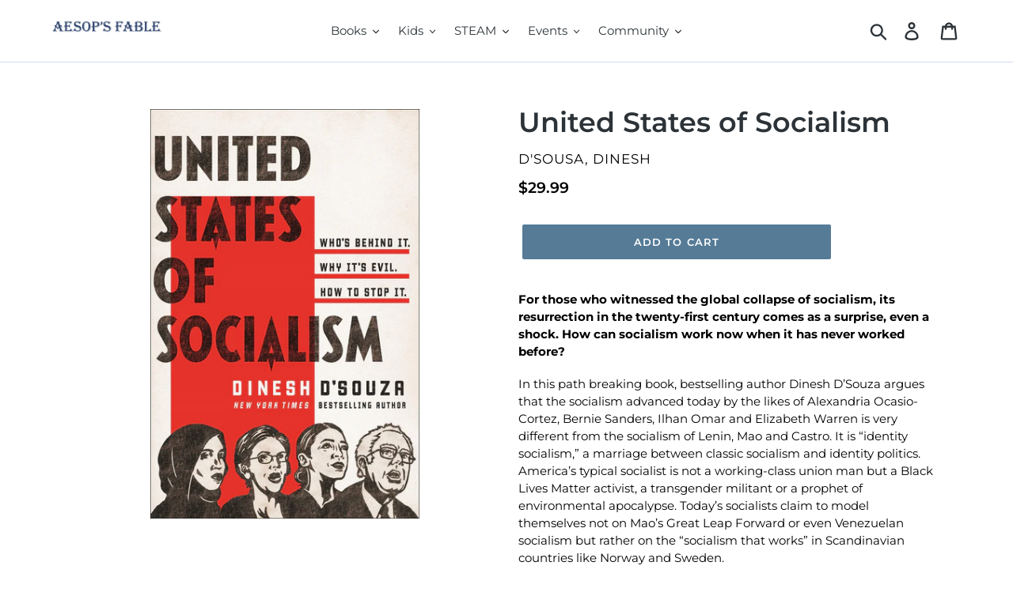

--- FILE ---
content_type: text/html; charset=utf-8
request_url: https://aesopsfable.com/products/united-states-of-socialism
body_size: 22400
content:
<!doctype html>
<!--[if IE 9]> <html class="ie9 no-js" lang="en"> <![endif]-->
<!--[if (gt IE 9)|!(IE)]><!--> <html class="no-js" lang="en"> <!--<![endif]-->
<head>
 <meta name="norton-safeweb-site-verification" content="ip05guom335mwoydzrnp-4ilmgcvyhh0a54weuj6boe3od124-6dlptfixq6rsrdmv8mnmivo01ezzhfmfs-561yw4xrl-smpndtozim9qgoczp4dvn4l9ukqcs49hwh" />  <meta charset="utf-8">
  <meta http-equiv="X-UA-Compatible" content="IE=edge,chrome=1">
  <meta name="viewport" content="width=device-width,initial-scale=1">
  <meta name="theme-color" content="#557b97">
  <link rel="canonical" href="https://aesopsfable.com/products/united-states-of-socialism"><link rel="shortcut icon" href="//aesopsfable.com/cdn/shop/files/AF_favicon2_32x32.png?v=1613176266" type="image/png"><title>United States of Socialism
&ndash; AESOP&#39;S FABLE</title><meta name="description" content="For those who witnessed the global collapse of socialism, its resurrection in the twenty-first century comes as a surprise, even a shock. How can socialism work now when it has never worked before? In this path breaking book, bestselling author Dinesh D’Souza argues that the socialism advanced today by the likes of Ale"><!-- /snippets/social-meta-tags.liquid -->




<meta property="og:site_name" content="AESOP&#39;S FABLE">
<meta property="og:url" content="https://aesopsfable.com/products/united-states-of-socialism">
<meta property="og:title" content="United States of Socialism">
<meta property="og:type" content="product">
<meta property="og:description" content="For those who witnessed the global collapse of socialism, its resurrection in the twenty-first century comes as a surprise, even a shock. How can socialism work now when it has never worked before? In this path breaking book, bestselling author Dinesh D’Souza argues that the socialism advanced today by the likes of Ale">

  <meta property="og:price:amount" content="29.99">
  <meta property="og:price:currency" content="USD">

<meta property="og:image" content="http://aesopsfable.com/cdn/shop/products/916WtQ0U-JL_1200x1200.jpg?v=1584619889">
<meta property="og:image:secure_url" content="https://aesopsfable.com/cdn/shop/products/916WtQ0U-JL_1200x1200.jpg?v=1584619889">


<meta name="twitter:card" content="summary_large_image">
<meta name="twitter:title" content="United States of Socialism">
<meta name="twitter:description" content="For those who witnessed the global collapse of socialism, its resurrection in the twenty-first century comes as a surprise, even a shock. How can socialism work now when it has never worked before? In this path breaking book, bestselling author Dinesh D’Souza argues that the socialism advanced today by the likes of Ale">


  <link href="//aesopsfable.com/cdn/shop/t/1/assets/theme.scss.css?v=41594664244211912941762867477" rel="stylesheet" type="text/css" media="all" />

  <script>
    var theme = {
      strings: {
        addToCart: "Add to cart",
        soldOut: "Sold out",
        unavailable: "Unavailable",
        regularPrice: "Regular price",
        sale: "Sale",
        showMore: "Show More",
        showLess: "Show Less",
        addressError: "Error looking up that address",
        addressNoResults: "No results for that address",
        addressQueryLimit: "You have exceeded the Google API usage limit. Consider upgrading to a \u003ca href=\"https:\/\/developers.google.com\/maps\/premium\/usage-limits\"\u003ePremium Plan\u003c\/a\u003e.",
        authError: "There was a problem authenticating your Google Maps account.",
        newWindow: "Opens in a new window.",
        external: "Opens external website.",
        newWindowExternal: "Opens external website in a new window."
      },
      moneyFormat: "${{amount}}"
    }

    document.documentElement.className = document.documentElement.className.replace('no-js', 'js');
  </script>

  <!--[if (lte IE 9) ]><script src="//aesopsfable.com/cdn/shop/t/1/assets/match-media.min.js?v=22265819453975888031541264892" type="text/javascript"></script><![endif]--><!--[if (gt IE 9)|!(IE)]><!--><script src="//aesopsfable.com/cdn/shop/t/1/assets/lazysizes.js?v=68441465964607740661541264891" async="async"></script><!--<![endif]-->
  <!--[if lte IE 9]><script src="//aesopsfable.com/cdn/shop/t/1/assets/lazysizes.min.js?v=24203"></script><![endif]-->

  <!--[if (gt IE 9)|!(IE)]><!--><script src="//aesopsfable.com/cdn/shop/t/1/assets/vendor.js?v=121857302354663160541541264892" defer="defer"></script><!--<![endif]-->
  <!--[if lte IE 9]><script src="//aesopsfable.com/cdn/shop/t/1/assets/vendor.js?v=121857302354663160541541264892"></script><![endif]-->

  <!--[if (gt IE 9)|!(IE)]><!--><script src="//aesopsfable.com/cdn/shop/t/1/assets/theme.js?v=12513799077045517171639149982" defer="defer"></script><!--<![endif]-->
  <!--[if lte IE 9]><script src="//aesopsfable.com/cdn/shop/t/1/assets/theme.js?v=12513799077045517171639149982"></script><![endif]-->

  <script>window.performance && window.performance.mark && window.performance.mark('shopify.content_for_header.start');</script><meta id="shopify-digital-wallet" name="shopify-digital-wallet" content="/7819067459/digital_wallets/dialog">
<meta name="shopify-checkout-api-token" content="af56140a6430dfa37b8e9e981be341b9">
<meta id="in-context-paypal-metadata" data-shop-id="7819067459" data-venmo-supported="false" data-environment="production" data-locale="en_US" data-paypal-v4="true" data-currency="USD">
<link rel="alternate" type="application/json+oembed" href="https://aesopsfable.com/products/united-states-of-socialism.oembed">
<script async="async" src="/checkouts/internal/preloads.js?locale=en-US"></script>
<link rel="preconnect" href="https://shop.app" crossorigin="anonymous">
<script async="async" src="https://shop.app/checkouts/internal/preloads.js?locale=en-US&shop_id=7819067459" crossorigin="anonymous"></script>
<script id="apple-pay-shop-capabilities" type="application/json">{"shopId":7819067459,"countryCode":"US","currencyCode":"USD","merchantCapabilities":["supports3DS"],"merchantId":"gid:\/\/shopify\/Shop\/7819067459","merchantName":"AESOP'S FABLE","requiredBillingContactFields":["postalAddress","email","phone"],"requiredShippingContactFields":["postalAddress","email","phone"],"shippingType":"shipping","supportedNetworks":["visa","masterCard","amex","discover","elo","jcb"],"total":{"type":"pending","label":"AESOP'S FABLE","amount":"1.00"},"shopifyPaymentsEnabled":true,"supportsSubscriptions":true}</script>
<script id="shopify-features" type="application/json">{"accessToken":"af56140a6430dfa37b8e9e981be341b9","betas":["rich-media-storefront-analytics"],"domain":"aesopsfable.com","predictiveSearch":true,"shopId":7819067459,"locale":"en"}</script>
<script>var Shopify = Shopify || {};
Shopify.shop = "aesops-fable.myshopify.com";
Shopify.locale = "en";
Shopify.currency = {"active":"USD","rate":"1.0"};
Shopify.country = "US";
Shopify.theme = {"name":"Debut","id":42859429955,"schema_name":"Debut","schema_version":"10.0.1","theme_store_id":796,"role":"main"};
Shopify.theme.handle = "null";
Shopify.theme.style = {"id":null,"handle":null};
Shopify.cdnHost = "aesopsfable.com/cdn";
Shopify.routes = Shopify.routes || {};
Shopify.routes.root = "/";</script>
<script type="module">!function(o){(o.Shopify=o.Shopify||{}).modules=!0}(window);</script>
<script>!function(o){function n(){var o=[];function n(){o.push(Array.prototype.slice.apply(arguments))}return n.q=o,n}var t=o.Shopify=o.Shopify||{};t.loadFeatures=n(),t.autoloadFeatures=n()}(window);</script>
<script>
  window.ShopifyPay = window.ShopifyPay || {};
  window.ShopifyPay.apiHost = "shop.app\/pay";
  window.ShopifyPay.redirectState = null;
</script>
<script id="shop-js-analytics" type="application/json">{"pageType":"product"}</script>
<script defer="defer" async type="module" src="//aesopsfable.com/cdn/shopifycloud/shop-js/modules/v2/client.init-shop-cart-sync_C5BV16lS.en.esm.js"></script>
<script defer="defer" async type="module" src="//aesopsfable.com/cdn/shopifycloud/shop-js/modules/v2/chunk.common_CygWptCX.esm.js"></script>
<script type="module">
  await import("//aesopsfable.com/cdn/shopifycloud/shop-js/modules/v2/client.init-shop-cart-sync_C5BV16lS.en.esm.js");
await import("//aesopsfable.com/cdn/shopifycloud/shop-js/modules/v2/chunk.common_CygWptCX.esm.js");

  window.Shopify.SignInWithShop?.initShopCartSync?.({"fedCMEnabled":true,"windoidEnabled":true});

</script>
<script>
  window.Shopify = window.Shopify || {};
  if (!window.Shopify.featureAssets) window.Shopify.featureAssets = {};
  window.Shopify.featureAssets['shop-js'] = {"shop-cart-sync":["modules/v2/client.shop-cart-sync_ZFArdW7E.en.esm.js","modules/v2/chunk.common_CygWptCX.esm.js"],"init-fed-cm":["modules/v2/client.init-fed-cm_CmiC4vf6.en.esm.js","modules/v2/chunk.common_CygWptCX.esm.js"],"shop-button":["modules/v2/client.shop-button_tlx5R9nI.en.esm.js","modules/v2/chunk.common_CygWptCX.esm.js"],"shop-cash-offers":["modules/v2/client.shop-cash-offers_DOA2yAJr.en.esm.js","modules/v2/chunk.common_CygWptCX.esm.js","modules/v2/chunk.modal_D71HUcav.esm.js"],"init-windoid":["modules/v2/client.init-windoid_sURxWdc1.en.esm.js","modules/v2/chunk.common_CygWptCX.esm.js"],"shop-toast-manager":["modules/v2/client.shop-toast-manager_ClPi3nE9.en.esm.js","modules/v2/chunk.common_CygWptCX.esm.js"],"init-shop-email-lookup-coordinator":["modules/v2/client.init-shop-email-lookup-coordinator_B8hsDcYM.en.esm.js","modules/v2/chunk.common_CygWptCX.esm.js"],"init-shop-cart-sync":["modules/v2/client.init-shop-cart-sync_C5BV16lS.en.esm.js","modules/v2/chunk.common_CygWptCX.esm.js"],"avatar":["modules/v2/client.avatar_BTnouDA3.en.esm.js"],"pay-button":["modules/v2/client.pay-button_FdsNuTd3.en.esm.js","modules/v2/chunk.common_CygWptCX.esm.js"],"init-customer-accounts":["modules/v2/client.init-customer-accounts_DxDtT_ad.en.esm.js","modules/v2/client.shop-login-button_C5VAVYt1.en.esm.js","modules/v2/chunk.common_CygWptCX.esm.js","modules/v2/chunk.modal_D71HUcav.esm.js"],"init-shop-for-new-customer-accounts":["modules/v2/client.init-shop-for-new-customer-accounts_ChsxoAhi.en.esm.js","modules/v2/client.shop-login-button_C5VAVYt1.en.esm.js","modules/v2/chunk.common_CygWptCX.esm.js","modules/v2/chunk.modal_D71HUcav.esm.js"],"shop-login-button":["modules/v2/client.shop-login-button_C5VAVYt1.en.esm.js","modules/v2/chunk.common_CygWptCX.esm.js","modules/v2/chunk.modal_D71HUcav.esm.js"],"init-customer-accounts-sign-up":["modules/v2/client.init-customer-accounts-sign-up_CPSyQ0Tj.en.esm.js","modules/v2/client.shop-login-button_C5VAVYt1.en.esm.js","modules/v2/chunk.common_CygWptCX.esm.js","modules/v2/chunk.modal_D71HUcav.esm.js"],"shop-follow-button":["modules/v2/client.shop-follow-button_Cva4Ekp9.en.esm.js","modules/v2/chunk.common_CygWptCX.esm.js","modules/v2/chunk.modal_D71HUcav.esm.js"],"checkout-modal":["modules/v2/client.checkout-modal_BPM8l0SH.en.esm.js","modules/v2/chunk.common_CygWptCX.esm.js","modules/v2/chunk.modal_D71HUcav.esm.js"],"lead-capture":["modules/v2/client.lead-capture_Bi8yE_yS.en.esm.js","modules/v2/chunk.common_CygWptCX.esm.js","modules/v2/chunk.modal_D71HUcav.esm.js"],"shop-login":["modules/v2/client.shop-login_D6lNrXab.en.esm.js","modules/v2/chunk.common_CygWptCX.esm.js","modules/v2/chunk.modal_D71HUcav.esm.js"],"payment-terms":["modules/v2/client.payment-terms_CZxnsJam.en.esm.js","modules/v2/chunk.common_CygWptCX.esm.js","modules/v2/chunk.modal_D71HUcav.esm.js"]};
</script>
<script>(function() {
  var isLoaded = false;
  function asyncLoad() {
    if (isLoaded) return;
    isLoaded = true;
    var urls = ["https:\/\/chimpstatic.com\/mcjs-connected\/js\/users\/19aea636065df30153a7261c7\/753949a16852d356d79456644.js?shop=aesops-fable.myshopify.com"];
    for (var i = 0; i < urls.length; i++) {
      var s = document.createElement('script');
      s.type = 'text/javascript';
      s.async = true;
      s.src = urls[i];
      var x = document.getElementsByTagName('script')[0];
      x.parentNode.insertBefore(s, x);
    }
  };
  if(window.attachEvent) {
    window.attachEvent('onload', asyncLoad);
  } else {
    window.addEventListener('load', asyncLoad, false);
  }
})();</script>
<script id="__st">var __st={"a":7819067459,"offset":-18000,"reqid":"5fc5f5e5-a481-4c54-8dbf-303f1320ba9e-1768707772","pageurl":"aesopsfable.com\/products\/united-states-of-socialism","u":"861ab81a1b33","p":"product","rtyp":"product","rid":4542393057368};</script>
<script>window.ShopifyPaypalV4VisibilityTracking = true;</script>
<script id="captcha-bootstrap">!function(){'use strict';const t='contact',e='account',n='new_comment',o=[[t,t],['blogs',n],['comments',n],[t,'customer']],c=[[e,'customer_login'],[e,'guest_login'],[e,'recover_customer_password'],[e,'create_customer']],r=t=>t.map((([t,e])=>`form[action*='/${t}']:not([data-nocaptcha='true']) input[name='form_type'][value='${e}']`)).join(','),a=t=>()=>t?[...document.querySelectorAll(t)].map((t=>t.form)):[];function s(){const t=[...o],e=r(t);return a(e)}const i='password',u='form_key',d=['recaptcha-v3-token','g-recaptcha-response','h-captcha-response',i],f=()=>{try{return window.sessionStorage}catch{return}},m='__shopify_v',_=t=>t.elements[u];function p(t,e,n=!1){try{const o=window.sessionStorage,c=JSON.parse(o.getItem(e)),{data:r}=function(t){const{data:e,action:n}=t;return t[m]||n?{data:e,action:n}:{data:t,action:n}}(c);for(const[e,n]of Object.entries(r))t.elements[e]&&(t.elements[e].value=n);n&&o.removeItem(e)}catch(o){console.error('form repopulation failed',{error:o})}}const l='form_type',E='cptcha';function T(t){t.dataset[E]=!0}const w=window,h=w.document,L='Shopify',v='ce_forms',y='captcha';let A=!1;((t,e)=>{const n=(g='f06e6c50-85a8-45c8-87d0-21a2b65856fe',I='https://cdn.shopify.com/shopifycloud/storefront-forms-hcaptcha/ce_storefront_forms_captcha_hcaptcha.v1.5.2.iife.js',D={infoText:'Protected by hCaptcha',privacyText:'Privacy',termsText:'Terms'},(t,e,n)=>{const o=w[L][v],c=o.bindForm;if(c)return c(t,g,e,D).then(n);var r;o.q.push([[t,g,e,D],n]),r=I,A||(h.body.append(Object.assign(h.createElement('script'),{id:'captcha-provider',async:!0,src:r})),A=!0)});var g,I,D;w[L]=w[L]||{},w[L][v]=w[L][v]||{},w[L][v].q=[],w[L][y]=w[L][y]||{},w[L][y].protect=function(t,e){n(t,void 0,e),T(t)},Object.freeze(w[L][y]),function(t,e,n,w,h,L){const[v,y,A,g]=function(t,e,n){const i=e?o:[],u=t?c:[],d=[...i,...u],f=r(d),m=r(i),_=r(d.filter((([t,e])=>n.includes(e))));return[a(f),a(m),a(_),s()]}(w,h,L),I=t=>{const e=t.target;return e instanceof HTMLFormElement?e:e&&e.form},D=t=>v().includes(t);t.addEventListener('submit',(t=>{const e=I(t);if(!e)return;const n=D(e)&&!e.dataset.hcaptchaBound&&!e.dataset.recaptchaBound,o=_(e),c=g().includes(e)&&(!o||!o.value);(n||c)&&t.preventDefault(),c&&!n&&(function(t){try{if(!f())return;!function(t){const e=f();if(!e)return;const n=_(t);if(!n)return;const o=n.value;o&&e.removeItem(o)}(t);const e=Array.from(Array(32),(()=>Math.random().toString(36)[2])).join('');!function(t,e){_(t)||t.append(Object.assign(document.createElement('input'),{type:'hidden',name:u})),t.elements[u].value=e}(t,e),function(t,e){const n=f();if(!n)return;const o=[...t.querySelectorAll(`input[type='${i}']`)].map((({name:t})=>t)),c=[...d,...o],r={};for(const[a,s]of new FormData(t).entries())c.includes(a)||(r[a]=s);n.setItem(e,JSON.stringify({[m]:1,action:t.action,data:r}))}(t,e)}catch(e){console.error('failed to persist form',e)}}(e),e.submit())}));const S=(t,e)=>{t&&!t.dataset[E]&&(n(t,e.some((e=>e===t))),T(t))};for(const o of['focusin','change'])t.addEventListener(o,(t=>{const e=I(t);D(e)&&S(e,y())}));const B=e.get('form_key'),M=e.get(l),P=B&&M;t.addEventListener('DOMContentLoaded',(()=>{const t=y();if(P)for(const e of t)e.elements[l].value===M&&p(e,B);[...new Set([...A(),...v().filter((t=>'true'===t.dataset.shopifyCaptcha))])].forEach((e=>S(e,t)))}))}(h,new URLSearchParams(w.location.search),n,t,e,['guest_login'])})(!0,!0)}();</script>
<script integrity="sha256-4kQ18oKyAcykRKYeNunJcIwy7WH5gtpwJnB7kiuLZ1E=" data-source-attribution="shopify.loadfeatures" defer="defer" src="//aesopsfable.com/cdn/shopifycloud/storefront/assets/storefront/load_feature-a0a9edcb.js" crossorigin="anonymous"></script>
<script crossorigin="anonymous" defer="defer" src="//aesopsfable.com/cdn/shopifycloud/storefront/assets/shopify_pay/storefront-65b4c6d7.js?v=20250812"></script>
<script data-source-attribution="shopify.dynamic_checkout.dynamic.init">var Shopify=Shopify||{};Shopify.PaymentButton=Shopify.PaymentButton||{isStorefrontPortableWallets:!0,init:function(){window.Shopify.PaymentButton.init=function(){};var t=document.createElement("script");t.src="https://aesopsfable.com/cdn/shopifycloud/portable-wallets/latest/portable-wallets.en.js",t.type="module",document.head.appendChild(t)}};
</script>
<script data-source-attribution="shopify.dynamic_checkout.buyer_consent">
  function portableWalletsHideBuyerConsent(e){var t=document.getElementById("shopify-buyer-consent"),n=document.getElementById("shopify-subscription-policy-button");t&&n&&(t.classList.add("hidden"),t.setAttribute("aria-hidden","true"),n.removeEventListener("click",e))}function portableWalletsShowBuyerConsent(e){var t=document.getElementById("shopify-buyer-consent"),n=document.getElementById("shopify-subscription-policy-button");t&&n&&(t.classList.remove("hidden"),t.removeAttribute("aria-hidden"),n.addEventListener("click",e))}window.Shopify?.PaymentButton&&(window.Shopify.PaymentButton.hideBuyerConsent=portableWalletsHideBuyerConsent,window.Shopify.PaymentButton.showBuyerConsent=portableWalletsShowBuyerConsent);
</script>
<script data-source-attribution="shopify.dynamic_checkout.cart.bootstrap">document.addEventListener("DOMContentLoaded",(function(){function t(){return document.querySelector("shopify-accelerated-checkout-cart, shopify-accelerated-checkout")}if(t())Shopify.PaymentButton.init();else{new MutationObserver((function(e,n){t()&&(Shopify.PaymentButton.init(),n.disconnect())})).observe(document.body,{childList:!0,subtree:!0})}}));
</script>
<link id="shopify-accelerated-checkout-styles" rel="stylesheet" media="screen" href="https://aesopsfable.com/cdn/shopifycloud/portable-wallets/latest/accelerated-checkout-backwards-compat.css" crossorigin="anonymous">
<style id="shopify-accelerated-checkout-cart">
        #shopify-buyer-consent {
  margin-top: 1em;
  display: inline-block;
  width: 100%;
}

#shopify-buyer-consent.hidden {
  display: none;
}

#shopify-subscription-policy-button {
  background: none;
  border: none;
  padding: 0;
  text-decoration: underline;
  font-size: inherit;
  cursor: pointer;
}

#shopify-subscription-policy-button::before {
  box-shadow: none;
}

      </style>

<script>window.performance && window.performance.mark && window.performance.mark('shopify.content_for_header.end');</script>

  <!-- "snippets/bookthatapp-widgets.liquid" was not rendered, the associated app was uninstalled -->
<link href="https://monorail-edge.shopifysvc.com" rel="dns-prefetch">
<script>(function(){if ("sendBeacon" in navigator && "performance" in window) {try {var session_token_from_headers = performance.getEntriesByType('navigation')[0].serverTiming.find(x => x.name == '_s').description;} catch {var session_token_from_headers = undefined;}var session_cookie_matches = document.cookie.match(/_shopify_s=([^;]*)/);var session_token_from_cookie = session_cookie_matches && session_cookie_matches.length === 2 ? session_cookie_matches[1] : "";var session_token = session_token_from_headers || session_token_from_cookie || "";function handle_abandonment_event(e) {var entries = performance.getEntries().filter(function(entry) {return /monorail-edge.shopifysvc.com/.test(entry.name);});if (!window.abandonment_tracked && entries.length === 0) {window.abandonment_tracked = true;var currentMs = Date.now();var navigation_start = performance.timing.navigationStart;var payload = {shop_id: 7819067459,url: window.location.href,navigation_start,duration: currentMs - navigation_start,session_token,page_type: "product"};window.navigator.sendBeacon("https://monorail-edge.shopifysvc.com/v1/produce", JSON.stringify({schema_id: "online_store_buyer_site_abandonment/1.1",payload: payload,metadata: {event_created_at_ms: currentMs,event_sent_at_ms: currentMs}}));}}window.addEventListener('pagehide', handle_abandonment_event);}}());</script>
<script id="web-pixels-manager-setup">(function e(e,d,r,n,o){if(void 0===o&&(o={}),!Boolean(null===(a=null===(i=window.Shopify)||void 0===i?void 0:i.analytics)||void 0===a?void 0:a.replayQueue)){var i,a;window.Shopify=window.Shopify||{};var t=window.Shopify;t.analytics=t.analytics||{};var s=t.analytics;s.replayQueue=[],s.publish=function(e,d,r){return s.replayQueue.push([e,d,r]),!0};try{self.performance.mark("wpm:start")}catch(e){}var l=function(){var e={modern:/Edge?\/(1{2}[4-9]|1[2-9]\d|[2-9]\d{2}|\d{4,})\.\d+(\.\d+|)|Firefox\/(1{2}[4-9]|1[2-9]\d|[2-9]\d{2}|\d{4,})\.\d+(\.\d+|)|Chrom(ium|e)\/(9{2}|\d{3,})\.\d+(\.\d+|)|(Maci|X1{2}).+ Version\/(15\.\d+|(1[6-9]|[2-9]\d|\d{3,})\.\d+)([,.]\d+|)( \(\w+\)|)( Mobile\/\w+|) Safari\/|Chrome.+OPR\/(9{2}|\d{3,})\.\d+\.\d+|(CPU[ +]OS|iPhone[ +]OS|CPU[ +]iPhone|CPU IPhone OS|CPU iPad OS)[ +]+(15[._]\d+|(1[6-9]|[2-9]\d|\d{3,})[._]\d+)([._]\d+|)|Android:?[ /-](13[3-9]|1[4-9]\d|[2-9]\d{2}|\d{4,})(\.\d+|)(\.\d+|)|Android.+Firefox\/(13[5-9]|1[4-9]\d|[2-9]\d{2}|\d{4,})\.\d+(\.\d+|)|Android.+Chrom(ium|e)\/(13[3-9]|1[4-9]\d|[2-9]\d{2}|\d{4,})\.\d+(\.\d+|)|SamsungBrowser\/([2-9]\d|\d{3,})\.\d+/,legacy:/Edge?\/(1[6-9]|[2-9]\d|\d{3,})\.\d+(\.\d+|)|Firefox\/(5[4-9]|[6-9]\d|\d{3,})\.\d+(\.\d+|)|Chrom(ium|e)\/(5[1-9]|[6-9]\d|\d{3,})\.\d+(\.\d+|)([\d.]+$|.*Safari\/(?![\d.]+ Edge\/[\d.]+$))|(Maci|X1{2}).+ Version\/(10\.\d+|(1[1-9]|[2-9]\d|\d{3,})\.\d+)([,.]\d+|)( \(\w+\)|)( Mobile\/\w+|) Safari\/|Chrome.+OPR\/(3[89]|[4-9]\d|\d{3,})\.\d+\.\d+|(CPU[ +]OS|iPhone[ +]OS|CPU[ +]iPhone|CPU IPhone OS|CPU iPad OS)[ +]+(10[._]\d+|(1[1-9]|[2-9]\d|\d{3,})[._]\d+)([._]\d+|)|Android:?[ /-](13[3-9]|1[4-9]\d|[2-9]\d{2}|\d{4,})(\.\d+|)(\.\d+|)|Mobile Safari.+OPR\/([89]\d|\d{3,})\.\d+\.\d+|Android.+Firefox\/(13[5-9]|1[4-9]\d|[2-9]\d{2}|\d{4,})\.\d+(\.\d+|)|Android.+Chrom(ium|e)\/(13[3-9]|1[4-9]\d|[2-9]\d{2}|\d{4,})\.\d+(\.\d+|)|Android.+(UC? ?Browser|UCWEB|U3)[ /]?(15\.([5-9]|\d{2,})|(1[6-9]|[2-9]\d|\d{3,})\.\d+)\.\d+|SamsungBrowser\/(5\.\d+|([6-9]|\d{2,})\.\d+)|Android.+MQ{2}Browser\/(14(\.(9|\d{2,})|)|(1[5-9]|[2-9]\d|\d{3,})(\.\d+|))(\.\d+|)|K[Aa][Ii]OS\/(3\.\d+|([4-9]|\d{2,})\.\d+)(\.\d+|)/},d=e.modern,r=e.legacy,n=navigator.userAgent;return n.match(d)?"modern":n.match(r)?"legacy":"unknown"}(),u="modern"===l?"modern":"legacy",c=(null!=n?n:{modern:"",legacy:""})[u],f=function(e){return[e.baseUrl,"/wpm","/b",e.hashVersion,"modern"===e.buildTarget?"m":"l",".js"].join("")}({baseUrl:d,hashVersion:r,buildTarget:u}),m=function(e){var d=e.version,r=e.bundleTarget,n=e.surface,o=e.pageUrl,i=e.monorailEndpoint;return{emit:function(e){var a=e.status,t=e.errorMsg,s=(new Date).getTime(),l=JSON.stringify({metadata:{event_sent_at_ms:s},events:[{schema_id:"web_pixels_manager_load/3.1",payload:{version:d,bundle_target:r,page_url:o,status:a,surface:n,error_msg:t},metadata:{event_created_at_ms:s}}]});if(!i)return console&&console.warn&&console.warn("[Web Pixels Manager] No Monorail endpoint provided, skipping logging."),!1;try{return self.navigator.sendBeacon.bind(self.navigator)(i,l)}catch(e){}var u=new XMLHttpRequest;try{return u.open("POST",i,!0),u.setRequestHeader("Content-Type","text/plain"),u.send(l),!0}catch(e){return console&&console.warn&&console.warn("[Web Pixels Manager] Got an unhandled error while logging to Monorail."),!1}}}}({version:r,bundleTarget:l,surface:e.surface,pageUrl:self.location.href,monorailEndpoint:e.monorailEndpoint});try{o.browserTarget=l,function(e){var d=e.src,r=e.async,n=void 0===r||r,o=e.onload,i=e.onerror,a=e.sri,t=e.scriptDataAttributes,s=void 0===t?{}:t,l=document.createElement("script"),u=document.querySelector("head"),c=document.querySelector("body");if(l.async=n,l.src=d,a&&(l.integrity=a,l.crossOrigin="anonymous"),s)for(var f in s)if(Object.prototype.hasOwnProperty.call(s,f))try{l.dataset[f]=s[f]}catch(e){}if(o&&l.addEventListener("load",o),i&&l.addEventListener("error",i),u)u.appendChild(l);else{if(!c)throw new Error("Did not find a head or body element to append the script");c.appendChild(l)}}({src:f,async:!0,onload:function(){if(!function(){var e,d;return Boolean(null===(d=null===(e=window.Shopify)||void 0===e?void 0:e.analytics)||void 0===d?void 0:d.initialized)}()){var d=window.webPixelsManager.init(e)||void 0;if(d){var r=window.Shopify.analytics;r.replayQueue.forEach((function(e){var r=e[0],n=e[1],o=e[2];d.publishCustomEvent(r,n,o)})),r.replayQueue=[],r.publish=d.publishCustomEvent,r.visitor=d.visitor,r.initialized=!0}}},onerror:function(){return m.emit({status:"failed",errorMsg:"".concat(f," has failed to load")})},sri:function(e){var d=/^sha384-[A-Za-z0-9+/=]+$/;return"string"==typeof e&&d.test(e)}(c)?c:"",scriptDataAttributes:o}),m.emit({status:"loading"})}catch(e){m.emit({status:"failed",errorMsg:(null==e?void 0:e.message)||"Unknown error"})}}})({shopId: 7819067459,storefrontBaseUrl: "https://aesopsfable.com",extensionsBaseUrl: "https://extensions.shopifycdn.com/cdn/shopifycloud/web-pixels-manager",monorailEndpoint: "https://monorail-edge.shopifysvc.com/unstable/produce_batch",surface: "storefront-renderer",enabledBetaFlags: ["2dca8a86"],webPixelsConfigList: [{"id":"79659259","eventPayloadVersion":"v1","runtimeContext":"LAX","scriptVersion":"1","type":"CUSTOM","privacyPurposes":["ANALYTICS"],"name":"Google Analytics tag (migrated)"},{"id":"shopify-app-pixel","configuration":"{}","eventPayloadVersion":"v1","runtimeContext":"STRICT","scriptVersion":"0450","apiClientId":"shopify-pixel","type":"APP","privacyPurposes":["ANALYTICS","MARKETING"]},{"id":"shopify-custom-pixel","eventPayloadVersion":"v1","runtimeContext":"LAX","scriptVersion":"0450","apiClientId":"shopify-pixel","type":"CUSTOM","privacyPurposes":["ANALYTICS","MARKETING"]}],isMerchantRequest: false,initData: {"shop":{"name":"AESOP'S FABLE","paymentSettings":{"currencyCode":"USD"},"myshopifyDomain":"aesops-fable.myshopify.com","countryCode":"US","storefrontUrl":"https:\/\/aesopsfable.com"},"customer":null,"cart":null,"checkout":null,"productVariants":[{"price":{"amount":29.99,"currencyCode":"USD"},"product":{"title":"United States of Socialism","vendor":"D'Sousa, Dinesh","id":"4542393057368","untranslatedTitle":"United States of Socialism","url":"\/products\/united-states-of-socialism","type":"Book"},"id":"32504508874840","image":{"src":"\/\/aesopsfable.com\/cdn\/shop\/products\/916WtQ0U-JL.jpg?v=1584619889"},"sku":"","title":"Default Title","untranslatedTitle":"Default Title"}],"purchasingCompany":null},},"https://aesopsfable.com/cdn","fcfee988w5aeb613cpc8e4bc33m6693e112",{"modern":"","legacy":""},{"shopId":"7819067459","storefrontBaseUrl":"https:\/\/aesopsfable.com","extensionBaseUrl":"https:\/\/extensions.shopifycdn.com\/cdn\/shopifycloud\/web-pixels-manager","surface":"storefront-renderer","enabledBetaFlags":"[\"2dca8a86\"]","isMerchantRequest":"false","hashVersion":"fcfee988w5aeb613cpc8e4bc33m6693e112","publish":"custom","events":"[[\"page_viewed\",{}],[\"product_viewed\",{\"productVariant\":{\"price\":{\"amount\":29.99,\"currencyCode\":\"USD\"},\"product\":{\"title\":\"United States of Socialism\",\"vendor\":\"D'Sousa, Dinesh\",\"id\":\"4542393057368\",\"untranslatedTitle\":\"United States of Socialism\",\"url\":\"\/products\/united-states-of-socialism\",\"type\":\"Book\"},\"id\":\"32504508874840\",\"image\":{\"src\":\"\/\/aesopsfable.com\/cdn\/shop\/products\/916WtQ0U-JL.jpg?v=1584619889\"},\"sku\":\"\",\"title\":\"Default Title\",\"untranslatedTitle\":\"Default Title\"}}]]"});</script><script>
  window.ShopifyAnalytics = window.ShopifyAnalytics || {};
  window.ShopifyAnalytics.meta = window.ShopifyAnalytics.meta || {};
  window.ShopifyAnalytics.meta.currency = 'USD';
  var meta = {"product":{"id":4542393057368,"gid":"gid:\/\/shopify\/Product\/4542393057368","vendor":"D'Sousa, Dinesh","type":"Book","handle":"united-states-of-socialism","variants":[{"id":32504508874840,"price":2999,"name":"United States of Socialism","public_title":null,"sku":""}],"remote":false},"page":{"pageType":"product","resourceType":"product","resourceId":4542393057368,"requestId":"5fc5f5e5-a481-4c54-8dbf-303f1320ba9e-1768707772"}};
  for (var attr in meta) {
    window.ShopifyAnalytics.meta[attr] = meta[attr];
  }
</script>
<script class="analytics">
  (function () {
    var customDocumentWrite = function(content) {
      var jquery = null;

      if (window.jQuery) {
        jquery = window.jQuery;
      } else if (window.Checkout && window.Checkout.$) {
        jquery = window.Checkout.$;
      }

      if (jquery) {
        jquery('body').append(content);
      }
    };

    var hasLoggedConversion = function(token) {
      if (token) {
        return document.cookie.indexOf('loggedConversion=' + token) !== -1;
      }
      return false;
    }

    var setCookieIfConversion = function(token) {
      if (token) {
        var twoMonthsFromNow = new Date(Date.now());
        twoMonthsFromNow.setMonth(twoMonthsFromNow.getMonth() + 2);

        document.cookie = 'loggedConversion=' + token + '; expires=' + twoMonthsFromNow;
      }
    }

    var trekkie = window.ShopifyAnalytics.lib = window.trekkie = window.trekkie || [];
    if (trekkie.integrations) {
      return;
    }
    trekkie.methods = [
      'identify',
      'page',
      'ready',
      'track',
      'trackForm',
      'trackLink'
    ];
    trekkie.factory = function(method) {
      return function() {
        var args = Array.prototype.slice.call(arguments);
        args.unshift(method);
        trekkie.push(args);
        return trekkie;
      };
    };
    for (var i = 0; i < trekkie.methods.length; i++) {
      var key = trekkie.methods[i];
      trekkie[key] = trekkie.factory(key);
    }
    trekkie.load = function(config) {
      trekkie.config = config || {};
      trekkie.config.initialDocumentCookie = document.cookie;
      var first = document.getElementsByTagName('script')[0];
      var script = document.createElement('script');
      script.type = 'text/javascript';
      script.onerror = function(e) {
        var scriptFallback = document.createElement('script');
        scriptFallback.type = 'text/javascript';
        scriptFallback.onerror = function(error) {
                var Monorail = {
      produce: function produce(monorailDomain, schemaId, payload) {
        var currentMs = new Date().getTime();
        var event = {
          schema_id: schemaId,
          payload: payload,
          metadata: {
            event_created_at_ms: currentMs,
            event_sent_at_ms: currentMs
          }
        };
        return Monorail.sendRequest("https://" + monorailDomain + "/v1/produce", JSON.stringify(event));
      },
      sendRequest: function sendRequest(endpointUrl, payload) {
        // Try the sendBeacon API
        if (window && window.navigator && typeof window.navigator.sendBeacon === 'function' && typeof window.Blob === 'function' && !Monorail.isIos12()) {
          var blobData = new window.Blob([payload], {
            type: 'text/plain'
          });

          if (window.navigator.sendBeacon(endpointUrl, blobData)) {
            return true;
          } // sendBeacon was not successful

        } // XHR beacon

        var xhr = new XMLHttpRequest();

        try {
          xhr.open('POST', endpointUrl);
          xhr.setRequestHeader('Content-Type', 'text/plain');
          xhr.send(payload);
        } catch (e) {
          console.log(e);
        }

        return false;
      },
      isIos12: function isIos12() {
        return window.navigator.userAgent.lastIndexOf('iPhone; CPU iPhone OS 12_') !== -1 || window.navigator.userAgent.lastIndexOf('iPad; CPU OS 12_') !== -1;
      }
    };
    Monorail.produce('monorail-edge.shopifysvc.com',
      'trekkie_storefront_load_errors/1.1',
      {shop_id: 7819067459,
      theme_id: 42859429955,
      app_name: "storefront",
      context_url: window.location.href,
      source_url: "//aesopsfable.com/cdn/s/trekkie.storefront.cd680fe47e6c39ca5d5df5f0a32d569bc48c0f27.min.js"});

        };
        scriptFallback.async = true;
        scriptFallback.src = '//aesopsfable.com/cdn/s/trekkie.storefront.cd680fe47e6c39ca5d5df5f0a32d569bc48c0f27.min.js';
        first.parentNode.insertBefore(scriptFallback, first);
      };
      script.async = true;
      script.src = '//aesopsfable.com/cdn/s/trekkie.storefront.cd680fe47e6c39ca5d5df5f0a32d569bc48c0f27.min.js';
      first.parentNode.insertBefore(script, first);
    };
    trekkie.load(
      {"Trekkie":{"appName":"storefront","development":false,"defaultAttributes":{"shopId":7819067459,"isMerchantRequest":null,"themeId":42859429955,"themeCityHash":"6374031241331943163","contentLanguage":"en","currency":"USD","eventMetadataId":"144cc103-f9aa-4db8-83a6-05de1db8f33a"},"isServerSideCookieWritingEnabled":true,"monorailRegion":"shop_domain","enabledBetaFlags":["65f19447"]},"Session Attribution":{},"S2S":{"facebookCapiEnabled":false,"source":"trekkie-storefront-renderer","apiClientId":580111}}
    );

    var loaded = false;
    trekkie.ready(function() {
      if (loaded) return;
      loaded = true;

      window.ShopifyAnalytics.lib = window.trekkie;

      var originalDocumentWrite = document.write;
      document.write = customDocumentWrite;
      try { window.ShopifyAnalytics.merchantGoogleAnalytics.call(this); } catch(error) {};
      document.write = originalDocumentWrite;

      window.ShopifyAnalytics.lib.page(null,{"pageType":"product","resourceType":"product","resourceId":4542393057368,"requestId":"5fc5f5e5-a481-4c54-8dbf-303f1320ba9e-1768707772","shopifyEmitted":true});

      var match = window.location.pathname.match(/checkouts\/(.+)\/(thank_you|post_purchase)/)
      var token = match? match[1]: undefined;
      if (!hasLoggedConversion(token)) {
        setCookieIfConversion(token);
        window.ShopifyAnalytics.lib.track("Viewed Product",{"currency":"USD","variantId":32504508874840,"productId":4542393057368,"productGid":"gid:\/\/shopify\/Product\/4542393057368","name":"United States of Socialism","price":"29.99","sku":"","brand":"D'Sousa, Dinesh","variant":null,"category":"Book","nonInteraction":true,"remote":false},undefined,undefined,{"shopifyEmitted":true});
      window.ShopifyAnalytics.lib.track("monorail:\/\/trekkie_storefront_viewed_product\/1.1",{"currency":"USD","variantId":32504508874840,"productId":4542393057368,"productGid":"gid:\/\/shopify\/Product\/4542393057368","name":"United States of Socialism","price":"29.99","sku":"","brand":"D'Sousa, Dinesh","variant":null,"category":"Book","nonInteraction":true,"remote":false,"referer":"https:\/\/aesopsfable.com\/products\/united-states-of-socialism"});
      }
    });


        var eventsListenerScript = document.createElement('script');
        eventsListenerScript.async = true;
        eventsListenerScript.src = "//aesopsfable.com/cdn/shopifycloud/storefront/assets/shop_events_listener-3da45d37.js";
        document.getElementsByTagName('head')[0].appendChild(eventsListenerScript);

})();</script>
  <script>
  if (!window.ga || (window.ga && typeof window.ga !== 'function')) {
    window.ga = function ga() {
      (window.ga.q = window.ga.q || []).push(arguments);
      if (window.Shopify && window.Shopify.analytics && typeof window.Shopify.analytics.publish === 'function') {
        window.Shopify.analytics.publish("ga_stub_called", {}, {sendTo: "google_osp_migration"});
      }
      console.error("Shopify's Google Analytics stub called with:", Array.from(arguments), "\nSee https://help.shopify.com/manual/promoting-marketing/pixels/pixel-migration#google for more information.");
    };
    if (window.Shopify && window.Shopify.analytics && typeof window.Shopify.analytics.publish === 'function') {
      window.Shopify.analytics.publish("ga_stub_initialized", {}, {sendTo: "google_osp_migration"});
    }
  }
</script>
<script
  defer
  src="https://aesopsfable.com/cdn/shopifycloud/perf-kit/shopify-perf-kit-3.0.4.min.js"
  data-application="storefront-renderer"
  data-shop-id="7819067459"
  data-render-region="gcp-us-central1"
  data-page-type="product"
  data-theme-instance-id="42859429955"
  data-theme-name="Debut"
  data-theme-version="10.0.1"
  data-monorail-region="shop_domain"
  data-resource-timing-sampling-rate="10"
  data-shs="true"
  data-shs-beacon="true"
  data-shs-export-with-fetch="true"
  data-shs-logs-sample-rate="1"
  data-shs-beacon-endpoint="https://aesopsfable.com/api/collect"
></script>
</head>

<body class="template-product">

  <a class="in-page-link visually-hidden skip-link" href="#MainContent">Skip to content</a>

  <div id="SearchDrawer" class="search-bar drawer drawer--top" role="dialog" aria-modal="true" aria-label="Search">
    <div class="search-bar__table">
      <div class="search-bar__table-cell search-bar__form-wrapper">
        <form class="search search-bar__form" action="/search" method="get" role="search">
          <input class="search__input search-bar__input" type="search" name="q" value="" placeholder="Search" aria-label="Search">
          <button class="search-bar__submit search__submit btn--link" type="submit">
            <svg aria-hidden="true" focusable="false" role="presentation" class="icon icon-search" viewBox="0 0 37 40"><path d="M35.6 36l-9.8-9.8c4.1-5.4 3.6-13.2-1.3-18.1-5.4-5.4-14.2-5.4-19.7 0-5.4 5.4-5.4 14.2 0 19.7 2.6 2.6 6.1 4.1 9.8 4.1 3 0 5.9-1 8.3-2.8l9.8 9.8c.4.4.9.6 1.4.6s1-.2 1.4-.6c.9-.9.9-2.1.1-2.9zm-20.9-8.2c-2.6 0-5.1-1-7-2.9-3.9-3.9-3.9-10.1 0-14C9.6 9 12.2 8 14.7 8s5.1 1 7 2.9c3.9 3.9 3.9 10.1 0 14-1.9 1.9-4.4 2.9-7 2.9z"/></svg>
            <span class="icon__fallback-text">Submit</span>
          </button>
        </form>
      </div>
      <div class="search-bar__table-cell text-right">
        <button type="button" class="btn--link search-bar__close js-drawer-close">
          <svg aria-hidden="true" focusable="false" role="presentation" class="icon icon-close" viewBox="0 0 37 40"><path d="M21.3 23l11-11c.8-.8.8-2 0-2.8-.8-.8-2-.8-2.8 0l-11 11-11-11c-.8-.8-2-.8-2.8 0-.8.8-.8 2 0 2.8l11 11-11 11c-.8.8-.8 2 0 2.8.4.4.9.6 1.4.6s1-.2 1.4-.6l11-11 11 11c.4.4.9.6 1.4.6s1-.2 1.4-.6c.8-.8.8-2 0-2.8l-11-11z"/></svg>
          <span class="icon__fallback-text">Close search</span>
        </button>
      </div>
    </div>
  </div>

  <div id="shopify-section-header" class="shopify-section">
  <style>
    
      .site-header__logo-image {
        max-width: 160px;
      }
    

    
      .site-header__logo-image {
        margin: 0;
      }
    
  </style>


<div data-section-id="header" data-section-type="header-section">
  
    
  

  <header class="site-header border-bottom logo--left" role="banner">
    <div class="grid grid--no-gutters grid--table site-header__mobile-nav">
      

      <div class="grid__item medium-up--one-quarter logo-align--left">
        
        
          <div class="h2 site-header__logo">
        
          
<a href="/" class="site-header__logo-image">
              
              <img class="lazyload js"
                   src="//aesopsfable.com/cdn/shop/files/AF_-_Logo_0629_300x300.png?v=1613185790"
                   data-src="//aesopsfable.com/cdn/shop/files/AF_-_Logo_0629_{width}x.png?v=1613185790"
                   data-widths="[180, 360, 540, 720, 900, 1080, 1296, 1512, 1728, 2048]"
                   data-aspectratio="4.021377672209026"
                   data-sizes="auto"
                   alt="AESOP&amp;#39;S FABLE"
                   style="max-width: 160px">
              <noscript>
                
                <img src="//aesopsfable.com/cdn/shop/files/AF_-_Logo_0629_160x.png?v=1613185790"
                     srcset="//aesopsfable.com/cdn/shop/files/AF_-_Logo_0629_160x.png?v=1613185790 1x, //aesopsfable.com/cdn/shop/files/AF_-_Logo_0629_160x@2x.png?v=1613185790 2x"
                     alt="AESOP&#39;S FABLE"
                     style="max-width: 160px;">
              </noscript>
            </a>
          
        
          </div>
        
      </div>

      
        <nav class="grid__item medium-up--one-half small--hide" id="AccessibleNav" role="navigation">
          <ul class="site-nav list--inline " id="SiteNav">
  



    
      <li class="site-nav--has-dropdown site-nav--has-centered-dropdown">
        <button class="site-nav__link site-nav__link--main site-nav__link--button" type="button" aria-haspopup="true" aria-expanded="false" aria-controls="SiteNavLabel-books">
          <span class="site-nav__label">Books</span><svg aria-hidden="true" focusable="false" role="presentation" class="icon icon--wide icon-chevron-down" viewBox="0 0 498.98 284.49"><defs><style>.cls-1{fill:#231f20}</style></defs><path class="cls-1" d="M80.93 271.76A35 35 0 0 1 140.68 247l189.74 189.75L520.16 247a35 35 0 1 1 49.5 49.5L355.17 511a35 35 0 0 1-49.5 0L91.18 296.5a34.89 34.89 0 0 1-10.25-24.74z" transform="translate(-80.93 -236.76)"/></svg>
        </button>

        <div class="site-nav__dropdown site-nav__dropdown--centered" id="SiteNavLabel-books">
          
            <div class="site-nav__childlist">
              <ul class="site-nav__childlist-grid">
                
                  
                    <li class="site-nav__childlist-item">
                      <a href="/collections/fiction" class="site-nav__link site-nav__child-link site-nav__child-link--parent">
                        <span class="site-nav__label">Fiction &amp; Literature</span>
                      </a>

                      

                    </li>
                  
                    <li class="site-nav__childlist-item">
                      <a href="/collections/non-fiction" class="site-nav__link site-nav__child-link site-nav__child-link--parent">
                        <span class="site-nav__label">Non-Fiction</span>
                      </a>

                      
                        <ul>
                        
                          <li>
                            <a href="/collections/biographies-and-memoirs" class="site-nav__link site-nav__child-link">
                              <span class="site-nav__label">Biographies &amp; Memoirs</span>
                            </a>
                          </li>
                        
                          <li>
                            <a href="/collections/history" class="site-nav__link site-nav__child-link">
                              <span class="site-nav__label">History</span>
                            </a>
                          </li>
                        
                        </ul>
                      

                    </li>
                  
                    <li class="site-nav__childlist-item">
                      <a href="/pages/audiobooks" class="site-nav__link site-nav__child-link site-nav__child-link--parent">
                        <span class="site-nav__label">Audiobooks</span>
                      </a>

                      

                    </li>
                  
                    <li class="site-nav__childlist-item">
                      <a href="/collections/rare-and-collectible" class="site-nav__link site-nav__child-link site-nav__child-link--parent">
                        <span class="site-nav__label">Rare &amp; Collectible</span>
                      </a>

                      

                    </li>
                  
                
              </ul>
            </div>

          
        </div>
      </li>
    
  



    
      <li class="site-nav--has-dropdown site-nav--has-centered-dropdown">
        <button class="site-nav__link site-nav__link--main site-nav__link--button" type="button" aria-haspopup="true" aria-expanded="false" aria-controls="SiteNavLabel-kids">
          <span class="site-nav__label">Kids</span><svg aria-hidden="true" focusable="false" role="presentation" class="icon icon--wide icon-chevron-down" viewBox="0 0 498.98 284.49"><defs><style>.cls-1{fill:#231f20}</style></defs><path class="cls-1" d="M80.93 271.76A35 35 0 0 1 140.68 247l189.74 189.75L520.16 247a35 35 0 1 1 49.5 49.5L355.17 511a35 35 0 0 1-49.5 0L91.18 296.5a34.89 34.89 0 0 1-10.25-24.74z" transform="translate(-80.93 -236.76)"/></svg>
        </button>

        <div class="site-nav__dropdown site-nav__dropdown--centered" id="SiteNavLabel-kids">
          
            <div class="site-nav__childlist">
              <ul class="site-nav__childlist-grid">
                
                  
                    <li class="site-nav__childlist-item">
                      <a href="/collections/picture-books" class="site-nav__link site-nav__child-link site-nav__child-link--parent">
                        <span class="site-nav__label">PIcture Books</span>
                      </a>

                      

                    </li>
                  
                    <li class="site-nav__childlist-item">
                      <a href="/collections/early-readers" class="site-nav__link site-nav__child-link site-nav__child-link--parent">
                        <span class="site-nav__label">Early Readers</span>
                      </a>

                      
                        <ul>
                        
                          <li>
                            <a href="/collections/board-books" class="site-nav__link site-nav__child-link">
                              <span class="site-nav__label">Board Books</span>
                            </a>
                          </li>
                        
                          <li>
                            <a href="/collections/amelia-bedelia" class="site-nav__link site-nav__child-link">
                              <span class="site-nav__label">Amelia Bedelia</span>
                            </a>
                          </li>
                        
                          <li>
                            <a href="/collections/the-bad-guys" class="site-nav__link site-nav__child-link">
                              <span class="site-nav__label">The Bad Guys</span>
                            </a>
                          </li>
                        
                          <li>
                            <a href="/collections/the-critter-club" class="site-nav__link site-nav__child-link">
                              <span class="site-nav__label">The Critter Club</span>
                            </a>
                          </li>
                        
                          <li>
                            <a href="/collections/dr-seuss-collection" class="site-nav__link site-nav__child-link">
                              <span class="site-nav__label">Dr. Seuss</span>
                            </a>
                          </li>
                        
                          <li>
                            <a href="/collections/dragon-girls-1" class="site-nav__link site-nav__child-link">
                              <span class="site-nav__label">Dragon Girls</span>
                            </a>
                          </li>
                        
                          <li>
                            <a href="/collections/dragon-masters" class="site-nav__link site-nav__child-link">
                              <span class="site-nav__label">Dragon Masters</span>
                            </a>
                          </li>
                        
                          <li>
                            <a href="/collections/heidi-heckelbeck" class="site-nav__link site-nav__child-link">
                              <span class="site-nav__label">Heidi Heckelbeck</span>
                            </a>
                          </li>
                        
                          <li>
                            <a href="/collections/how-to-train-your-dragon" class="site-nav__link site-nav__child-link">
                              <span class="site-nav__label">How to Train Your Dragon</span>
                            </a>
                          </li>
                        
                          <li>
                            <a href="/collections/i-am" class="site-nav__link site-nav__child-link">
                              <span class="site-nav__label">I am ...</span>
                            </a>
                          </li>
                        
                          <li>
                            <a href="/collections/ivy-bean" class="site-nav__link site-nav__child-link">
                              <span class="site-nav__label">Ivy + Bean</span>
                            </a>
                          </li>
                        
                          <li>
                            <a href="/collections/judy-moody" class="site-nav__link site-nav__child-link">
                              <span class="site-nav__label">Judy Moody</span>
                            </a>
                          </li>
                        
                          <li>
                            <a href="/collections/lunch-lady" class="site-nav__link site-nav__child-link">
                              <span class="site-nav__label">Lunch Lady</span>
                            </a>
                          </li>
                        
                          <li>
                            <a href="/collections/magic-tree-house" class="site-nav__link site-nav__child-link">
                              <span class="site-nav__label">Magic Tree House</span>
                            </a>
                          </li>
                        
                          <li>
                            <a href="/collections/mo-willems" class="site-nav__link site-nav__child-link">
                              <span class="site-nav__label">Mo Willems</span>
                            </a>
                          </li>
                        
                          <li>
                            <a href="/collections/my-weird-school" class="site-nav__link site-nav__child-link">
                              <span class="site-nav__label">My Weird School</span>
                            </a>
                          </li>
                        
                          <li>
                            <a href="/collections/nancy-clancy" class="site-nav__link site-nav__child-link">
                              <span class="site-nav__label">Nancy Clancy</span>
                            </a>
                          </li>
                        
                          <li>
                            <a href="/collections/narwhal-and-jelly-1" class="site-nav__link site-nav__child-link">
                              <span class="site-nav__label">Narwhal and Jelly</span>
                            </a>
                          </li>
                        
                          <li>
                            <a href="/collections/the-never-girls" class="site-nav__link site-nav__child-link">
                              <span class="site-nav__label">The Never Girls</span>
                            </a>
                          </li>
                        
                          <li>
                            <a href="/collections/owl-diaries" class="site-nav__link site-nav__child-link">
                              <span class="site-nav__label">Owl Diaries</span>
                            </a>
                          </li>
                        
                          <li>
                            <a href="/collections/pizza-and-taco" class="site-nav__link site-nav__child-link">
                              <span class="site-nav__label">Pizza and Taco</span>
                            </a>
                          </li>
                        
                          <li>
                            <a href="/collections/princess-in-black" class="site-nav__link site-nav__child-link">
                              <span class="site-nav__label">Princess in Black</span>
                            </a>
                          </li>
                        
                          <li>
                            <a href="/collections/roscoe-riley-rules" class="site-nav__link site-nav__child-link">
                              <span class="site-nav__label">Roscoe Riley Rules</span>
                            </a>
                          </li>
                        
                          <li>
                            <a href="/collections/questioneers" class="site-nav__link site-nav__child-link">
                              <span class="site-nav__label">Questioneers</span>
                            </a>
                          </li>
                        
                          <li>
                            <a href="/collections/stink" class="site-nav__link site-nav__child-link">
                              <span class="site-nav__label">Stink</span>
                            </a>
                          </li>
                        
                        </ul>
                      

                    </li>
                  
                    <li class="site-nav__childlist-item">
                      <a href="/collections/middle-grade" class="site-nav__link site-nav__child-link site-nav__child-link--parent">
                        <span class="site-nav__label">Middle Grade</span>
                      </a>

                      
                        <ul>
                        
                          <li>
                            <a href="/collections/middle-grade-new-releases" class="site-nav__link site-nav__child-link">
                              <span class="site-nav__label">New Releases</span>
                            </a>
                          </li>
                        
                          <li>
                            <a href="/collections/the-baby-sitters-club" class="site-nav__link site-nav__child-link">
                              <span class="site-nav__label">Baby-Sitters Club</span>
                            </a>
                          </li>
                        
                          <li>
                            <a href="/collections/city-spies" class="site-nav__link site-nav__child-link">
                              <span class="site-nav__label">City Spies</span>
                            </a>
                          </li>
                        
                          <li>
                            <a href="/collections/dog-man" class="site-nav__link site-nav__child-link">
                              <span class="site-nav__label">Dog Man</span>
                            </a>
                          </li>
                        
                          <li>
                            <a href="/collections/hilo" class="site-nav__link site-nav__child-link">
                              <span class="site-nav__label">HiLo</span>
                            </a>
                          </li>
                        
                          <li>
                            <a href="/collections/i-survived" class="site-nav__link site-nav__child-link">
                              <span class="site-nav__label">I Survived</span>
                            </a>
                          </li>
                        
                          <li>
                            <a href="/collections/investigators" class="site-nav__link site-nav__child-link">
                              <span class="site-nav__label">Investigators</span>
                            </a>
                          </li>
                        
                          <li>
                            <a href="/collections/keeper-of-lost-cities" class="site-nav__link site-nav__child-link">
                              <span class="site-nav__label">Keeper of Lost Cities</span>
                            </a>
                          </li>
                        
                          <li>
                            <a href="/collections/last-kids-on-earth" class="site-nav__link site-nav__child-link">
                              <span class="site-nav__label">Last Kids on Earth</span>
                            </a>
                          </li>
                        
                          <li>
                            <a href="/collections/rick-riordan" class="site-nav__link site-nav__child-link">
                              <span class="site-nav__label">Percy Jackson</span>
                            </a>
                          </li>
                        
                          <li>
                            <a href="/collections/who-hq" class="site-nav__link site-nav__child-link">
                              <span class="site-nav__label">Who HQ?</span>
                            </a>
                          </li>
                        
                          <li>
                            <a href="/collections/diary-of-a-wimpy-kid" class="site-nav__link site-nav__child-link">
                              <span class="site-nav__label">Wimpy Kid</span>
                            </a>
                          </li>
                        
                          <li>
                            <a href="/collections/wings-of-fire" class="site-nav__link site-nav__child-link">
                              <span class="site-nav__label">Wings of Fire</span>
                            </a>
                          </li>
                        
                        </ul>
                      

                    </li>
                  
                    <li class="site-nav__childlist-item">
                      <a href="/collections/young-adult" class="site-nav__link site-nav__child-link site-nav__child-link--parent">
                        <span class="site-nav__label">Young Adult</span>
                      </a>

                      

                    </li>
                  
                
              </ul>
            </div>

          
        </div>
      </li>
    
  



    
      <li class="site-nav--has-dropdown">
        <button class="site-nav__link site-nav__link--main site-nav__link--button" type="button" aria-haspopup="true" aria-expanded="false" aria-controls="SiteNavLabel-steam">
          <span class="site-nav__label">STEAM</span><svg aria-hidden="true" focusable="false" role="presentation" class="icon icon--wide icon-chevron-down" viewBox="0 0 498.98 284.49"><defs><style>.cls-1{fill:#231f20}</style></defs><path class="cls-1" d="M80.93 271.76A35 35 0 0 1 140.68 247l189.74 189.75L520.16 247a35 35 0 1 1 49.5 49.5L355.17 511a35 35 0 0 1-49.5 0L91.18 296.5a34.89 34.89 0 0 1-10.25-24.74z" transform="translate(-80.93 -236.76)"/></svg>
        </button>

        <div class="site-nav__dropdown" id="SiteNavLabel-steam">
          
            <ul>
              
                <li>
                  <a href="/collections/big-fat-notebooks" class="site-nav__link site-nav__child-link">
                    <span class="site-nav__label">Big Fat Notebooks</span>
                  </a>
                </li>
              
                <li>
                  <a href="/collections/brain-quest" class="site-nav__link site-nav__child-link">
                    <span class="site-nav__label">Brain Quest</span>
                  </a>
                </li>
              
                <li>
                  <a href="/collections/brainteasers" class="site-nav__link site-nav__child-link">
                    <span class="site-nav__label">Brainteasers</span>
                  </a>
                </li>
              
                <li>
                  <a href="/collections/choose-your-own" class="site-nav__link site-nav__child-link">
                    <span class="site-nav__label">Choose Your Own</span>
                  </a>
                </li>
              
                <li>
                  <a href="/collections/coloring-drawing" class="site-nav__link site-nav__child-link">
                    <span class="site-nav__label">Coloring &amp; Drawing</span>
                  </a>
                </li>
              
                <li>
                  <a href="/collections/games" class="site-nav__link site-nav__child-link">
                    <span class="site-nav__label">Games</span>
                  </a>
                </li>
              
                <li>
                  <a href="/pages/lego%C2%AE-collection" class="site-nav__link site-nav__child-link">
                    <span class="site-nav__label">LEGO®</span>
                  </a>
                </li>
              
                <li>
                  <a href="/collections/mad-libs-1" class="site-nav__link site-nav__child-link">
                    <span class="site-nav__label">Mad Libs</span>
                  </a>
                </li>
              
                <li>
                  <a href="/collections/paint-by-sticker" class="site-nav__link site-nav__child-link">
                    <span class="site-nav__label">Paint by Sticker</span>
                  </a>
                </li>
              
                <li>
                  <a href="/collections/puzzles" class="site-nav__link site-nav__child-link">
                    <span class="site-nav__label">Puzzles</span>
                  </a>
                </li>
              
                <li>
                  <a href="/collections/search-find" class="site-nav__link site-nav__child-link site-nav__link--last">
                    <span class="site-nav__label">Search &amp; Find</span>
                  </a>
                </li>
              
            </ul>
          
        </div>
      </li>
    
  



    
      <li class="site-nav--has-dropdown">
        <button class="site-nav__link site-nav__link--main site-nav__link--button" type="button" aria-haspopup="true" aria-expanded="false" aria-controls="SiteNavLabel-events">
          <span class="site-nav__label">Events</span><svg aria-hidden="true" focusable="false" role="presentation" class="icon icon--wide icon-chevron-down" viewBox="0 0 498.98 284.49"><defs><style>.cls-1{fill:#231f20}</style></defs><path class="cls-1" d="M80.93 271.76A35 35 0 0 1 140.68 247l189.74 189.75L520.16 247a35 35 0 1 1 49.5 49.5L355.17 511a35 35 0 0 1-49.5 0L91.18 296.5a34.89 34.89 0 0 1-10.25-24.74z" transform="translate(-80.93 -236.76)"/></svg>
        </button>

        <div class="site-nav__dropdown" id="SiteNavLabel-events">
          
            <ul>
              
                <li>
                  <a href="/products/julia" class="site-nav__link site-nav__child-link">
                    <span class="site-nav__label">January 12 ~ Heather B. Moore - Julia</span>
                  </a>
                </li>
              
                <li>
                  <a href="/pages/books-on-tap" class="site-nav__link site-nav__child-link">
                    <span class="site-nav__label">January 13 ~ Books on Tap - Project Hail Mary</span>
                  </a>
                </li>
              
                <li>
                  <a href="/products/superspy-science-science-death-and-tech-in-the-world-of-james-bond" class="site-nav__link site-nav__child-link">
                    <span class="site-nav__label">January 14 ~ Kathryn Harkup - Superspy Science</span>
                  </a>
                </li>
              
                <li>
                  <a href="/pages/womens-health-book-club" class="site-nav__link site-nav__child-link">
                    <span class="site-nav__label">January 14 ~ Women&#39;s Health Discussion</span>
                  </a>
                </li>
              
                <li>
                  <a href="/products/books-craft-workshop" class="site-nav__link site-nav__child-link">
                    <span class="site-nav__label">January 16 - Book Bedazzling</span>
                  </a>
                </li>
              
                <li>
                  <a href="/collections/book-birthday-with-caroline-linden" class="site-nav__link site-nav__child-link">
                    <span class="site-nav__label">January 17 ~ Caroline Linden - How to Get Away with Scandal</span>
                  </a>
                </li>
              
                <li>
                  <a href="/products/aesops-kids-reading-club-january-1" class="site-nav__link site-nav__child-link">
                    <span class="site-nav__label">January 19 ~ Aesop&#39;s Kids Reading Club</span>
                  </a>
                </li>
              
                <li>
                  <a href="/products/books-craft-workshop" class="site-nav__link site-nav__child-link">
                    <span class="site-nav__label">January 19 - Book Bedazzling </span>
                  </a>
                </li>
              
                <li>
                  <a href="/products/banned-book-club-registration-january" class="site-nav__link site-nav__child-link">
                    <span class="site-nav__label">January 21 ~ Banned Book Club</span>
                  </a>
                </li>
              
                <li>
                  <a href="/products/aesops-january-book-club-registration-4" class="site-nav__link site-nav__child-link">
                    <span class="site-nav__label">January 27 ~ Aesop&#39;s Book Club</span>
                  </a>
                </li>
              
                <li>
                  <a href="/collections/nicola-clark-and-joanne-paul" class="site-nav__link site-nav__child-link">
                    <span class="site-nav__label">January 29 ~ Nicola Clark &amp; Joanne Paul</span>
                  </a>
                </li>
              
                <li>
                  <a href="/collections/new-england-lore-with-horror-authors-christa-carmen-and-jw-ocker" class="site-nav__link site-nav__child-link">
                    <span class="site-nav__label">January 31 ~ Christa Carmen &amp; JW Ocker - New England Lore</span>
                  </a>
                </li>
              
                <li>
                  <a href="/products/inspired-by-cats-writers-and-their-mewses" class="site-nav__link site-nav__child-link">
                    <span class="site-nav__label">February 2 ~ Nava Atlas &amp; Bob Eckstein - Inspired by Cats</span>
                  </a>
                </li>
              
                <li>
                  <a href="/products/spymaster" class="site-nav__link site-nav__child-link">
                    <span class="site-nav__label">February 7 ~ Helen Fry - Spymaster</span>
                  </a>
                </li>
              
                <li>
                  <a href="/products/books-craft-workshop" class="site-nav__link site-nav__child-link">
                    <span class="site-nav__label">February 13 - Galentine&#39;s Books &amp; Crafts Night</span>
                  </a>
                </li>
              
                <li>
                  <a href="/products/death-in-glacier-national-park" class="site-nav__link site-nav__child-link">
                    <span class="site-nav__label">February 23 ~ Randi Minetor - Death in Glacier National Park</span>
                  </a>
                </li>
              
                <li>
                  <a href="/products/when-the-tides-held-the-moon" class="site-nav__link site-nav__child-link">
                    <span class="site-nav__label">February 25 ~ Vesnessa Vida Kelley - When the Tides Held the Moon</span>
                  </a>
                </li>
              
                <li>
                  <a href="/products/the-invention-of-charlotte-bronte" class="site-nav__link site-nav__child-link site-nav__link--last">
                    <span class="site-nav__label">February 26 ~ Graham Watson - The Invention of Charlotte Bronte</span>
                  </a>
                </li>
              
            </ul>
          
        </div>
      </li>
    
  



    
      <li class="site-nav--has-dropdown">
        <button class="site-nav__link site-nav__link--main site-nav__link--button" type="button" aria-haspopup="true" aria-expanded="false" aria-controls="SiteNavLabel-community">
          <span class="site-nav__label">Community</span><svg aria-hidden="true" focusable="false" role="presentation" class="icon icon--wide icon-chevron-down" viewBox="0 0 498.98 284.49"><defs><style>.cls-1{fill:#231f20}</style></defs><path class="cls-1" d="M80.93 271.76A35 35 0 0 1 140.68 247l189.74 189.75L520.16 247a35 35 0 1 1 49.5 49.5L355.17 511a35 35 0 0 1-49.5 0L91.18 296.5a34.89 34.89 0 0 1-10.25-24.74z" transform="translate(-80.93 -236.76)"/></svg>
        </button>

        <div class="site-nav__dropdown" id="SiteNavLabel-community">
          
            <ul>
              
                <li>
                  <a href="/pages/school-and-library-partnership" class="site-nav__link site-nav__child-link">
                    <span class="site-nav__label">School and Library Partnerships</span>
                  </a>
                </li>
              
                <li>
                  <a href="/pages/college-essay-bootcamp-series" class="site-nav__link site-nav__child-link">
                    <span class="site-nav__label">College Essay Writing</span>
                  </a>
                </li>
              
                <li>
                  <a href="/pages/aesops-book-club" class="site-nav__link site-nav__child-link">
                    <span class="site-nav__label">Aesop&#39;s Book Club</span>
                  </a>
                </li>
              
                <li>
                  <a href="/pages/aesops-kids-reading-club" class="site-nav__link site-nav__child-link">
                    <span class="site-nav__label">Aesop&#39;s Kids Reading Club</span>
                  </a>
                </li>
              
                <li>
                  <a href="/pages/aesops-silent-book-club" class="site-nav__link site-nav__child-link">
                    <span class="site-nav__label">Aesop&#39;s Silent Book Club</span>
                  </a>
                </li>
              
                <li>
                  <a href="/pages/storytime-and-craft" class="site-nav__link site-nav__child-link">
                    <span class="site-nav__label">Aesop&#39;s Storytime</span>
                  </a>
                </li>
              
                <li>
                  <a href="/pages/placentino-teacher-wish-lists-1" class="site-nav__link site-nav__child-link">
                    <span class="site-nav__label">Holliston Teacher Wish Lists</span>
                  </a>
                </li>
              
                <li>
                  <a href="/collections/local-authors" class="site-nav__link site-nav__child-link">
                    <span class="site-nav__label">Local Authors</span>
                  </a>
                </li>
              
                <li>
                  <a href="/pages/neary" class="site-nav__link site-nav__child-link">
                    <span class="site-nav__label">Neary Teacher Wish Lists</span>
                  </a>
                </li>
              
                <li>
                  <a href="/pages/pine-hill-teacher-wish-lists-1" class="site-nav__link site-nav__child-link">
                    <span class="site-nav__label">Pine Hill Teacher Wish Lists</span>
                  </a>
                </li>
              
                <li>
                  <a href="/pages/read-to-a-pup" class="site-nav__link site-nav__child-link">
                    <span class="site-nav__label">Read to a Pup!</span>
                  </a>
                </li>
              
                <li>
                  <a href="/pages/literacy-skills-workshop-1" class="site-nav__link site-nav__child-link site-nav__link--last">
                    <span class="site-nav__label">Writer&#39;s Workshops</span>
                  </a>
                </li>
              
            </ul>
          
        </div>
      </li>
    
  
</ul>

        </nav>
      

      <div class="grid__item medium-up--one-quarter text-right site-header__icons site-header__icons--plus">
        <div class="site-header__icons-wrapper">
          <div class="site-header__search site-header__icon">
            <form action="/search" method="get" class="search-header search" role="search">
  <input class="search-header__input search__input"
    type="search"
    name="q"
    placeholder="Search"
    aria-label="Search">
  <button class="search-header__submit search__submit btn--link site-header__icon" type="submit">
    <svg aria-hidden="true" focusable="false" role="presentation" class="icon icon-search" viewBox="0 0 37 40"><path d="M35.6 36l-9.8-9.8c4.1-5.4 3.6-13.2-1.3-18.1-5.4-5.4-14.2-5.4-19.7 0-5.4 5.4-5.4 14.2 0 19.7 2.6 2.6 6.1 4.1 9.8 4.1 3 0 5.9-1 8.3-2.8l9.8 9.8c.4.4.9.6 1.4.6s1-.2 1.4-.6c.9-.9.9-2.1.1-2.9zm-20.9-8.2c-2.6 0-5.1-1-7-2.9-3.9-3.9-3.9-10.1 0-14C9.6 9 12.2 8 14.7 8s5.1 1 7 2.9c3.9 3.9 3.9 10.1 0 14-1.9 1.9-4.4 2.9-7 2.9z"/></svg>
    <span class="icon__fallback-text">Submit</span>
  </button>
</form>

          </div>

          <button type="button" class="btn--link site-header__icon site-header__search-toggle js-drawer-open-top">
            <svg aria-hidden="true" focusable="false" role="presentation" class="icon icon-search" viewBox="0 0 37 40"><path d="M35.6 36l-9.8-9.8c4.1-5.4 3.6-13.2-1.3-18.1-5.4-5.4-14.2-5.4-19.7 0-5.4 5.4-5.4 14.2 0 19.7 2.6 2.6 6.1 4.1 9.8 4.1 3 0 5.9-1 8.3-2.8l9.8 9.8c.4.4.9.6 1.4.6s1-.2 1.4-.6c.9-.9.9-2.1.1-2.9zm-20.9-8.2c-2.6 0-5.1-1-7-2.9-3.9-3.9-3.9-10.1 0-14C9.6 9 12.2 8 14.7 8s5.1 1 7 2.9c3.9 3.9 3.9 10.1 0 14-1.9 1.9-4.4 2.9-7 2.9z"/></svg>
            <span class="icon__fallback-text">Search</span>
          </button>

          
            
              <a href="/account/login" class="site-header__icon site-header__account">
                <svg aria-hidden="true" focusable="false" role="presentation" class="icon icon-login" viewBox="0 0 28.33 37.68"><path d="M14.17 14.9a7.45 7.45 0 1 0-7.5-7.45 7.46 7.46 0 0 0 7.5 7.45zm0-10.91a3.45 3.45 0 1 1-3.5 3.46A3.46 3.46 0 0 1 14.17 4zM14.17 16.47A14.18 14.18 0 0 0 0 30.68c0 1.41.66 4 5.11 5.66a27.17 27.17 0 0 0 9.06 1.34c6.54 0 14.17-1.84 14.17-7a14.18 14.18 0 0 0-14.17-14.21zm0 17.21c-6.3 0-10.17-1.77-10.17-3a10.17 10.17 0 1 1 20.33 0c.01 1.23-3.86 3-10.16 3z"/></svg>
                <span class="icon__fallback-text">Log in</span>
              </a>
            
          

          <a href="/cart" class="site-header__icon site-header__cart">
            <svg aria-hidden="true" focusable="false" role="presentation" class="icon icon-cart" viewBox="0 0 37 40"><path d="M36.5 34.8L33.3 8h-5.9C26.7 3.9 23 .8 18.5.8S10.3 3.9 9.6 8H3.7L.5 34.8c-.2 1.5.4 2.4.9 3 .5.5 1.4 1.2 3.1 1.2h28c1.3 0 2.4-.4 3.1-1.3.7-.7 1-1.8.9-2.9zm-18-30c2.2 0 4.1 1.4 4.7 3.2h-9.5c.7-1.9 2.6-3.2 4.8-3.2zM4.5 35l2.8-23h2.2v3c0 1.1.9 2 2 2s2-.9 2-2v-3h10v3c0 1.1.9 2 2 2s2-.9 2-2v-3h2.2l2.8 23h-28z"/></svg>
            <span class="icon__fallback-text">Cart</span>
            
          </a>

          

          
            <button type="button" class="btn--link site-header__icon site-header__menu js-mobile-nav-toggle mobile-nav--open" aria-controls="MobileNav"  aria-expanded="false" aria-label="Menu">
              <svg aria-hidden="true" focusable="false" role="presentation" class="icon icon-hamburger" viewBox="0 0 37 40"><path d="M33.5 25h-30c-1.1 0-2-.9-2-2s.9-2 2-2h30c1.1 0 2 .9 2 2s-.9 2-2 2zm0-11.5h-30c-1.1 0-2-.9-2-2s.9-2 2-2h30c1.1 0 2 .9 2 2s-.9 2-2 2zm0 23h-30c-1.1 0-2-.9-2-2s.9-2 2-2h30c1.1 0 2 .9 2 2s-.9 2-2 2z"/></svg>
              <svg aria-hidden="true" focusable="false" role="presentation" class="icon icon-close" viewBox="0 0 37 40"><path d="M21.3 23l11-11c.8-.8.8-2 0-2.8-.8-.8-2-.8-2.8 0l-11 11-11-11c-.8-.8-2-.8-2.8 0-.8.8-.8 2 0 2.8l11 11-11 11c-.8.8-.8 2 0 2.8.4.4.9.6 1.4.6s1-.2 1.4-.6l11-11 11 11c.4.4.9.6 1.4.6s1-.2 1.4-.6c.8-.8.8-2 0-2.8l-11-11z"/></svg>
            </button>
          
        </div>

      </div>
    </div>

    <nav class="mobile-nav-wrapper medium-up--hide" role="navigation">
      <ul id="MobileNav" class="mobile-nav">
        
<li class="mobile-nav__item border-bottom">
            
              
              <button type="button" class="btn--link js-toggle-submenu mobile-nav__link" data-target="books-1" data-level="1" aria-expanded="false">
                <span class="mobile-nav__label">Books</span>
                <div class="mobile-nav__icon">
                  <svg aria-hidden="true" focusable="false" role="presentation" class="icon icon-chevron-right" viewBox="0 0 7 11"><path d="M1.5 11A1.5 1.5 0 0 1 .44 8.44L3.38 5.5.44 2.56A1.5 1.5 0 0 1 2.56.44l4 4a1.5 1.5 0 0 1 0 2.12l-4 4A1.5 1.5 0 0 1 1.5 11z" fill="#fff"/></svg>
                </div>
              </button>
              <ul class="mobile-nav__dropdown" data-parent="books-1" data-level="2">
                <li class="visually-hidden" tabindex="-1" data-menu-title="2">Books Menu</li>
                <li class="mobile-nav__item border-bottom">
                  <div class="mobile-nav__table">
                    <div class="mobile-nav__table-cell mobile-nav__return">
                      <button class="btn--link js-toggle-submenu mobile-nav__return-btn" type="button" aria-expanded="true" aria-label="Books">
                        <svg aria-hidden="true" focusable="false" role="presentation" class="icon icon-chevron-left" viewBox="0 0 7 11"><path d="M5.5.037a1.5 1.5 0 0 1 1.06 2.56l-2.94 2.94 2.94 2.94a1.5 1.5 0 0 1-2.12 2.12l-4-4a1.5 1.5 0 0 1 0-2.12l4-4A1.5 1.5 0 0 1 5.5.037z" fill="#fff" class="layer"/></svg>
                      </button>
                    </div>
                    <span class="mobile-nav__sublist-link mobile-nav__sublist-header mobile-nav__sublist-header--main-nav-parent">
                      <span class="mobile-nav__label">Books</span>
                    </span>
                  </div>
                </li>

                
                  <li class="mobile-nav__item border-bottom">
                    
                      <a href="/collections/fiction" class="mobile-nav__sublist-link">
                        <span class="mobile-nav__label">Fiction &amp; Literature</span>
                      </a>
                    
                  </li>
                
                  <li class="mobile-nav__item border-bottom">
                    
                      
                      <button type="button" class="btn--link js-toggle-submenu mobile-nav__link mobile-nav__sublist-link" data-target="non-fiction-1-2" aria-expanded="false">
                        <span class="mobile-nav__label">Non-Fiction</span>
                        <div class="mobile-nav__icon">
                          <svg aria-hidden="true" focusable="false" role="presentation" class="icon icon-chevron-right" viewBox="0 0 7 11"><path d="M1.5 11A1.5 1.5 0 0 1 .44 8.44L3.38 5.5.44 2.56A1.5 1.5 0 0 1 2.56.44l4 4a1.5 1.5 0 0 1 0 2.12l-4 4A1.5 1.5 0 0 1 1.5 11z" fill="#fff"/></svg>
                        </div>
                      </button>
                      <ul class="mobile-nav__dropdown" data-parent="non-fiction-1-2" data-level="3">
                        <li class="visually-hidden" tabindex="-1" data-menu-title="3">Non-Fiction Menu</li>
                        <li class="mobile-nav__item border-bottom">
                          <div class="mobile-nav__table">
                            <div class="mobile-nav__table-cell mobile-nav__return">
                              <button type="button" class="btn--link js-toggle-submenu mobile-nav__return-btn" data-target="books-1" aria-expanded="true" aria-label="Non-Fiction">
                                <svg aria-hidden="true" focusable="false" role="presentation" class="icon icon-chevron-left" viewBox="0 0 7 11"><path d="M5.5.037a1.5 1.5 0 0 1 1.06 2.56l-2.94 2.94 2.94 2.94a1.5 1.5 0 0 1-2.12 2.12l-4-4a1.5 1.5 0 0 1 0-2.12l4-4A1.5 1.5 0 0 1 5.5.037z" fill="#fff" class="layer"/></svg>
                              </button>
                            </div>
                            <a href="/collections/non-fiction" class="mobile-nav__sublist-link mobile-nav__sublist-header">
                              <span class="mobile-nav__label">Non-Fiction</span>
                            </a>
                          </div>
                        </li>
                        
                          <li class="mobile-nav__item border-bottom">
                            <a href="/collections/biographies-and-memoirs" class="mobile-nav__sublist-link">
                              <span class="mobile-nav__label">Biographies &amp; Memoirs</span>
                            </a>
                          </li>
                        
                          <li class="mobile-nav__item">
                            <a href="/collections/history" class="mobile-nav__sublist-link">
                              <span class="mobile-nav__label">History</span>
                            </a>
                          </li>
                        
                      </ul>
                    
                  </li>
                
                  <li class="mobile-nav__item border-bottom">
                    
                      <a href="/pages/audiobooks" class="mobile-nav__sublist-link">
                        <span class="mobile-nav__label">Audiobooks</span>
                      </a>
                    
                  </li>
                
                  <li class="mobile-nav__item">
                    
                      <a href="/collections/rare-and-collectible" class="mobile-nav__sublist-link">
                        <span class="mobile-nav__label">Rare &amp; Collectible</span>
                      </a>
                    
                  </li>
                
              </ul>
            
          </li>
        
<li class="mobile-nav__item border-bottom">
            
              
              <button type="button" class="btn--link js-toggle-submenu mobile-nav__link" data-target="kids-2" data-level="1" aria-expanded="false">
                <span class="mobile-nav__label">Kids</span>
                <div class="mobile-nav__icon">
                  <svg aria-hidden="true" focusable="false" role="presentation" class="icon icon-chevron-right" viewBox="0 0 7 11"><path d="M1.5 11A1.5 1.5 0 0 1 .44 8.44L3.38 5.5.44 2.56A1.5 1.5 0 0 1 2.56.44l4 4a1.5 1.5 0 0 1 0 2.12l-4 4A1.5 1.5 0 0 1 1.5 11z" fill="#fff"/></svg>
                </div>
              </button>
              <ul class="mobile-nav__dropdown" data-parent="kids-2" data-level="2">
                <li class="visually-hidden" tabindex="-1" data-menu-title="2">Kids Menu</li>
                <li class="mobile-nav__item border-bottom">
                  <div class="mobile-nav__table">
                    <div class="mobile-nav__table-cell mobile-nav__return">
                      <button class="btn--link js-toggle-submenu mobile-nav__return-btn" type="button" aria-expanded="true" aria-label="Kids">
                        <svg aria-hidden="true" focusable="false" role="presentation" class="icon icon-chevron-left" viewBox="0 0 7 11"><path d="M5.5.037a1.5 1.5 0 0 1 1.06 2.56l-2.94 2.94 2.94 2.94a1.5 1.5 0 0 1-2.12 2.12l-4-4a1.5 1.5 0 0 1 0-2.12l4-4A1.5 1.5 0 0 1 5.5.037z" fill="#fff" class="layer"/></svg>
                      </button>
                    </div>
                    <span class="mobile-nav__sublist-link mobile-nav__sublist-header mobile-nav__sublist-header--main-nav-parent">
                      <span class="mobile-nav__label">Kids</span>
                    </span>
                  </div>
                </li>

                
                  <li class="mobile-nav__item border-bottom">
                    
                      <a href="/collections/picture-books" class="mobile-nav__sublist-link">
                        <span class="mobile-nav__label">PIcture Books</span>
                      </a>
                    
                  </li>
                
                  <li class="mobile-nav__item border-bottom">
                    
                      
                      <button type="button" class="btn--link js-toggle-submenu mobile-nav__link mobile-nav__sublist-link" data-target="early-readers-2-2" aria-expanded="false">
                        <span class="mobile-nav__label">Early Readers</span>
                        <div class="mobile-nav__icon">
                          <svg aria-hidden="true" focusable="false" role="presentation" class="icon icon-chevron-right" viewBox="0 0 7 11"><path d="M1.5 11A1.5 1.5 0 0 1 .44 8.44L3.38 5.5.44 2.56A1.5 1.5 0 0 1 2.56.44l4 4a1.5 1.5 0 0 1 0 2.12l-4 4A1.5 1.5 0 0 1 1.5 11z" fill="#fff"/></svg>
                        </div>
                      </button>
                      <ul class="mobile-nav__dropdown" data-parent="early-readers-2-2" data-level="3">
                        <li class="visually-hidden" tabindex="-1" data-menu-title="3">Early Readers Menu</li>
                        <li class="mobile-nav__item border-bottom">
                          <div class="mobile-nav__table">
                            <div class="mobile-nav__table-cell mobile-nav__return">
                              <button type="button" class="btn--link js-toggle-submenu mobile-nav__return-btn" data-target="kids-2" aria-expanded="true" aria-label="Early Readers">
                                <svg aria-hidden="true" focusable="false" role="presentation" class="icon icon-chevron-left" viewBox="0 0 7 11"><path d="M5.5.037a1.5 1.5 0 0 1 1.06 2.56l-2.94 2.94 2.94 2.94a1.5 1.5 0 0 1-2.12 2.12l-4-4a1.5 1.5 0 0 1 0-2.12l4-4A1.5 1.5 0 0 1 5.5.037z" fill="#fff" class="layer"/></svg>
                              </button>
                            </div>
                            <a href="/collections/early-readers" class="mobile-nav__sublist-link mobile-nav__sublist-header">
                              <span class="mobile-nav__label">Early Readers</span>
                            </a>
                          </div>
                        </li>
                        
                          <li class="mobile-nav__item border-bottom">
                            <a href="/collections/board-books" class="mobile-nav__sublist-link">
                              <span class="mobile-nav__label">Board Books</span>
                            </a>
                          </li>
                        
                          <li class="mobile-nav__item border-bottom">
                            <a href="/collections/amelia-bedelia" class="mobile-nav__sublist-link">
                              <span class="mobile-nav__label">Amelia Bedelia</span>
                            </a>
                          </li>
                        
                          <li class="mobile-nav__item border-bottom">
                            <a href="/collections/the-bad-guys" class="mobile-nav__sublist-link">
                              <span class="mobile-nav__label">The Bad Guys</span>
                            </a>
                          </li>
                        
                          <li class="mobile-nav__item border-bottom">
                            <a href="/collections/the-critter-club" class="mobile-nav__sublist-link">
                              <span class="mobile-nav__label">The Critter Club</span>
                            </a>
                          </li>
                        
                          <li class="mobile-nav__item border-bottom">
                            <a href="/collections/dr-seuss-collection" class="mobile-nav__sublist-link">
                              <span class="mobile-nav__label">Dr. Seuss</span>
                            </a>
                          </li>
                        
                          <li class="mobile-nav__item border-bottom">
                            <a href="/collections/dragon-girls-1" class="mobile-nav__sublist-link">
                              <span class="mobile-nav__label">Dragon Girls</span>
                            </a>
                          </li>
                        
                          <li class="mobile-nav__item border-bottom">
                            <a href="/collections/dragon-masters" class="mobile-nav__sublist-link">
                              <span class="mobile-nav__label">Dragon Masters</span>
                            </a>
                          </li>
                        
                          <li class="mobile-nav__item border-bottom">
                            <a href="/collections/heidi-heckelbeck" class="mobile-nav__sublist-link">
                              <span class="mobile-nav__label">Heidi Heckelbeck</span>
                            </a>
                          </li>
                        
                          <li class="mobile-nav__item border-bottom">
                            <a href="/collections/how-to-train-your-dragon" class="mobile-nav__sublist-link">
                              <span class="mobile-nav__label">How to Train Your Dragon</span>
                            </a>
                          </li>
                        
                          <li class="mobile-nav__item border-bottom">
                            <a href="/collections/i-am" class="mobile-nav__sublist-link">
                              <span class="mobile-nav__label">I am ...</span>
                            </a>
                          </li>
                        
                          <li class="mobile-nav__item border-bottom">
                            <a href="/collections/ivy-bean" class="mobile-nav__sublist-link">
                              <span class="mobile-nav__label">Ivy + Bean</span>
                            </a>
                          </li>
                        
                          <li class="mobile-nav__item border-bottom">
                            <a href="/collections/judy-moody" class="mobile-nav__sublist-link">
                              <span class="mobile-nav__label">Judy Moody</span>
                            </a>
                          </li>
                        
                          <li class="mobile-nav__item border-bottom">
                            <a href="/collections/lunch-lady" class="mobile-nav__sublist-link">
                              <span class="mobile-nav__label">Lunch Lady</span>
                            </a>
                          </li>
                        
                          <li class="mobile-nav__item border-bottom">
                            <a href="/collections/magic-tree-house" class="mobile-nav__sublist-link">
                              <span class="mobile-nav__label">Magic Tree House</span>
                            </a>
                          </li>
                        
                          <li class="mobile-nav__item border-bottom">
                            <a href="/collections/mo-willems" class="mobile-nav__sublist-link">
                              <span class="mobile-nav__label">Mo Willems</span>
                            </a>
                          </li>
                        
                          <li class="mobile-nav__item border-bottom">
                            <a href="/collections/my-weird-school" class="mobile-nav__sublist-link">
                              <span class="mobile-nav__label">My Weird School</span>
                            </a>
                          </li>
                        
                          <li class="mobile-nav__item border-bottom">
                            <a href="/collections/nancy-clancy" class="mobile-nav__sublist-link">
                              <span class="mobile-nav__label">Nancy Clancy</span>
                            </a>
                          </li>
                        
                          <li class="mobile-nav__item border-bottom">
                            <a href="/collections/narwhal-and-jelly-1" class="mobile-nav__sublist-link">
                              <span class="mobile-nav__label">Narwhal and Jelly</span>
                            </a>
                          </li>
                        
                          <li class="mobile-nav__item border-bottom">
                            <a href="/collections/the-never-girls" class="mobile-nav__sublist-link">
                              <span class="mobile-nav__label">The Never Girls</span>
                            </a>
                          </li>
                        
                          <li class="mobile-nav__item border-bottom">
                            <a href="/collections/owl-diaries" class="mobile-nav__sublist-link">
                              <span class="mobile-nav__label">Owl Diaries</span>
                            </a>
                          </li>
                        
                          <li class="mobile-nav__item border-bottom">
                            <a href="/collections/pizza-and-taco" class="mobile-nav__sublist-link">
                              <span class="mobile-nav__label">Pizza and Taco</span>
                            </a>
                          </li>
                        
                          <li class="mobile-nav__item border-bottom">
                            <a href="/collections/princess-in-black" class="mobile-nav__sublist-link">
                              <span class="mobile-nav__label">Princess in Black</span>
                            </a>
                          </li>
                        
                          <li class="mobile-nav__item border-bottom">
                            <a href="/collections/roscoe-riley-rules" class="mobile-nav__sublist-link">
                              <span class="mobile-nav__label">Roscoe Riley Rules</span>
                            </a>
                          </li>
                        
                          <li class="mobile-nav__item border-bottom">
                            <a href="/collections/questioneers" class="mobile-nav__sublist-link">
                              <span class="mobile-nav__label">Questioneers</span>
                            </a>
                          </li>
                        
                          <li class="mobile-nav__item">
                            <a href="/collections/stink" class="mobile-nav__sublist-link">
                              <span class="mobile-nav__label">Stink</span>
                            </a>
                          </li>
                        
                      </ul>
                    
                  </li>
                
                  <li class="mobile-nav__item border-bottom">
                    
                      
                      <button type="button" class="btn--link js-toggle-submenu mobile-nav__link mobile-nav__sublist-link" data-target="middle-grade-2-3" aria-expanded="false">
                        <span class="mobile-nav__label">Middle Grade</span>
                        <div class="mobile-nav__icon">
                          <svg aria-hidden="true" focusable="false" role="presentation" class="icon icon-chevron-right" viewBox="0 0 7 11"><path d="M1.5 11A1.5 1.5 0 0 1 .44 8.44L3.38 5.5.44 2.56A1.5 1.5 0 0 1 2.56.44l4 4a1.5 1.5 0 0 1 0 2.12l-4 4A1.5 1.5 0 0 1 1.5 11z" fill="#fff"/></svg>
                        </div>
                      </button>
                      <ul class="mobile-nav__dropdown" data-parent="middle-grade-2-3" data-level="3">
                        <li class="visually-hidden" tabindex="-1" data-menu-title="3">Middle Grade Menu</li>
                        <li class="mobile-nav__item border-bottom">
                          <div class="mobile-nav__table">
                            <div class="mobile-nav__table-cell mobile-nav__return">
                              <button type="button" class="btn--link js-toggle-submenu mobile-nav__return-btn" data-target="kids-2" aria-expanded="true" aria-label="Middle Grade">
                                <svg aria-hidden="true" focusable="false" role="presentation" class="icon icon-chevron-left" viewBox="0 0 7 11"><path d="M5.5.037a1.5 1.5 0 0 1 1.06 2.56l-2.94 2.94 2.94 2.94a1.5 1.5 0 0 1-2.12 2.12l-4-4a1.5 1.5 0 0 1 0-2.12l4-4A1.5 1.5 0 0 1 5.5.037z" fill="#fff" class="layer"/></svg>
                              </button>
                            </div>
                            <a href="/collections/middle-grade" class="mobile-nav__sublist-link mobile-nav__sublist-header">
                              <span class="mobile-nav__label">Middle Grade</span>
                            </a>
                          </div>
                        </li>
                        
                          <li class="mobile-nav__item border-bottom">
                            <a href="/collections/middle-grade-new-releases" class="mobile-nav__sublist-link">
                              <span class="mobile-nav__label">New Releases</span>
                            </a>
                          </li>
                        
                          <li class="mobile-nav__item border-bottom">
                            <a href="/collections/the-baby-sitters-club" class="mobile-nav__sublist-link">
                              <span class="mobile-nav__label">Baby-Sitters Club</span>
                            </a>
                          </li>
                        
                          <li class="mobile-nav__item border-bottom">
                            <a href="/collections/city-spies" class="mobile-nav__sublist-link">
                              <span class="mobile-nav__label">City Spies</span>
                            </a>
                          </li>
                        
                          <li class="mobile-nav__item border-bottom">
                            <a href="/collections/dog-man" class="mobile-nav__sublist-link">
                              <span class="mobile-nav__label">Dog Man</span>
                            </a>
                          </li>
                        
                          <li class="mobile-nav__item border-bottom">
                            <a href="/collections/hilo" class="mobile-nav__sublist-link">
                              <span class="mobile-nav__label">HiLo</span>
                            </a>
                          </li>
                        
                          <li class="mobile-nav__item border-bottom">
                            <a href="/collections/i-survived" class="mobile-nav__sublist-link">
                              <span class="mobile-nav__label">I Survived</span>
                            </a>
                          </li>
                        
                          <li class="mobile-nav__item border-bottom">
                            <a href="/collections/investigators" class="mobile-nav__sublist-link">
                              <span class="mobile-nav__label">Investigators</span>
                            </a>
                          </li>
                        
                          <li class="mobile-nav__item border-bottom">
                            <a href="/collections/keeper-of-lost-cities" class="mobile-nav__sublist-link">
                              <span class="mobile-nav__label">Keeper of Lost Cities</span>
                            </a>
                          </li>
                        
                          <li class="mobile-nav__item border-bottom">
                            <a href="/collections/last-kids-on-earth" class="mobile-nav__sublist-link">
                              <span class="mobile-nav__label">Last Kids on Earth</span>
                            </a>
                          </li>
                        
                          <li class="mobile-nav__item border-bottom">
                            <a href="/collections/rick-riordan" class="mobile-nav__sublist-link">
                              <span class="mobile-nav__label">Percy Jackson</span>
                            </a>
                          </li>
                        
                          <li class="mobile-nav__item border-bottom">
                            <a href="/collections/who-hq" class="mobile-nav__sublist-link">
                              <span class="mobile-nav__label">Who HQ?</span>
                            </a>
                          </li>
                        
                          <li class="mobile-nav__item border-bottom">
                            <a href="/collections/diary-of-a-wimpy-kid" class="mobile-nav__sublist-link">
                              <span class="mobile-nav__label">Wimpy Kid</span>
                            </a>
                          </li>
                        
                          <li class="mobile-nav__item">
                            <a href="/collections/wings-of-fire" class="mobile-nav__sublist-link">
                              <span class="mobile-nav__label">Wings of Fire</span>
                            </a>
                          </li>
                        
                      </ul>
                    
                  </li>
                
                  <li class="mobile-nav__item">
                    
                      <a href="/collections/young-adult" class="mobile-nav__sublist-link">
                        <span class="mobile-nav__label">Young Adult</span>
                      </a>
                    
                  </li>
                
              </ul>
            
          </li>
        
<li class="mobile-nav__item border-bottom">
            
              
              <button type="button" class="btn--link js-toggle-submenu mobile-nav__link" data-target="steam-3" data-level="1" aria-expanded="false">
                <span class="mobile-nav__label">STEAM</span>
                <div class="mobile-nav__icon">
                  <svg aria-hidden="true" focusable="false" role="presentation" class="icon icon-chevron-right" viewBox="0 0 7 11"><path d="M1.5 11A1.5 1.5 0 0 1 .44 8.44L3.38 5.5.44 2.56A1.5 1.5 0 0 1 2.56.44l4 4a1.5 1.5 0 0 1 0 2.12l-4 4A1.5 1.5 0 0 1 1.5 11z" fill="#fff"/></svg>
                </div>
              </button>
              <ul class="mobile-nav__dropdown" data-parent="steam-3" data-level="2">
                <li class="visually-hidden" tabindex="-1" data-menu-title="2">STEAM Menu</li>
                <li class="mobile-nav__item border-bottom">
                  <div class="mobile-nav__table">
                    <div class="mobile-nav__table-cell mobile-nav__return">
                      <button class="btn--link js-toggle-submenu mobile-nav__return-btn" type="button" aria-expanded="true" aria-label="STEAM">
                        <svg aria-hidden="true" focusable="false" role="presentation" class="icon icon-chevron-left" viewBox="0 0 7 11"><path d="M5.5.037a1.5 1.5 0 0 1 1.06 2.56l-2.94 2.94 2.94 2.94a1.5 1.5 0 0 1-2.12 2.12l-4-4a1.5 1.5 0 0 1 0-2.12l4-4A1.5 1.5 0 0 1 5.5.037z" fill="#fff" class="layer"/></svg>
                      </button>
                    </div>
                    <span class="mobile-nav__sublist-link mobile-nav__sublist-header mobile-nav__sublist-header--main-nav-parent">
                      <span class="mobile-nav__label">STEAM</span>
                    </span>
                  </div>
                </li>

                
                  <li class="mobile-nav__item border-bottom">
                    
                      <a href="/collections/big-fat-notebooks" class="mobile-nav__sublist-link">
                        <span class="mobile-nav__label">Big Fat Notebooks</span>
                      </a>
                    
                  </li>
                
                  <li class="mobile-nav__item border-bottom">
                    
                      <a href="/collections/brain-quest" class="mobile-nav__sublist-link">
                        <span class="mobile-nav__label">Brain Quest</span>
                      </a>
                    
                  </li>
                
                  <li class="mobile-nav__item border-bottom">
                    
                      <a href="/collections/brainteasers" class="mobile-nav__sublist-link">
                        <span class="mobile-nav__label">Brainteasers</span>
                      </a>
                    
                  </li>
                
                  <li class="mobile-nav__item border-bottom">
                    
                      <a href="/collections/choose-your-own" class="mobile-nav__sublist-link">
                        <span class="mobile-nav__label">Choose Your Own</span>
                      </a>
                    
                  </li>
                
                  <li class="mobile-nav__item border-bottom">
                    
                      <a href="/collections/coloring-drawing" class="mobile-nav__sublist-link">
                        <span class="mobile-nav__label">Coloring &amp; Drawing</span>
                      </a>
                    
                  </li>
                
                  <li class="mobile-nav__item border-bottom">
                    
                      <a href="/collections/games" class="mobile-nav__sublist-link">
                        <span class="mobile-nav__label">Games</span>
                      </a>
                    
                  </li>
                
                  <li class="mobile-nav__item border-bottom">
                    
                      <a href="/pages/lego%C2%AE-collection" class="mobile-nav__sublist-link">
                        <span class="mobile-nav__label">LEGO®</span>
                      </a>
                    
                  </li>
                
                  <li class="mobile-nav__item border-bottom">
                    
                      <a href="/collections/mad-libs-1" class="mobile-nav__sublist-link">
                        <span class="mobile-nav__label">Mad Libs</span>
                      </a>
                    
                  </li>
                
                  <li class="mobile-nav__item border-bottom">
                    
                      <a href="/collections/paint-by-sticker" class="mobile-nav__sublist-link">
                        <span class="mobile-nav__label">Paint by Sticker</span>
                      </a>
                    
                  </li>
                
                  <li class="mobile-nav__item border-bottom">
                    
                      <a href="/collections/puzzles" class="mobile-nav__sublist-link">
                        <span class="mobile-nav__label">Puzzles</span>
                      </a>
                    
                  </li>
                
                  <li class="mobile-nav__item">
                    
                      <a href="/collections/search-find" class="mobile-nav__sublist-link">
                        <span class="mobile-nav__label">Search &amp; Find</span>
                      </a>
                    
                  </li>
                
              </ul>
            
          </li>
        
<li class="mobile-nav__item border-bottom">
            
              
              <button type="button" class="btn--link js-toggle-submenu mobile-nav__link" data-target="events-4" data-level="1" aria-expanded="false">
                <span class="mobile-nav__label">Events</span>
                <div class="mobile-nav__icon">
                  <svg aria-hidden="true" focusable="false" role="presentation" class="icon icon-chevron-right" viewBox="0 0 7 11"><path d="M1.5 11A1.5 1.5 0 0 1 .44 8.44L3.38 5.5.44 2.56A1.5 1.5 0 0 1 2.56.44l4 4a1.5 1.5 0 0 1 0 2.12l-4 4A1.5 1.5 0 0 1 1.5 11z" fill="#fff"/></svg>
                </div>
              </button>
              <ul class="mobile-nav__dropdown" data-parent="events-4" data-level="2">
                <li class="visually-hidden" tabindex="-1" data-menu-title="2">Events Menu</li>
                <li class="mobile-nav__item border-bottom">
                  <div class="mobile-nav__table">
                    <div class="mobile-nav__table-cell mobile-nav__return">
                      <button class="btn--link js-toggle-submenu mobile-nav__return-btn" type="button" aria-expanded="true" aria-label="Events">
                        <svg aria-hidden="true" focusable="false" role="presentation" class="icon icon-chevron-left" viewBox="0 0 7 11"><path d="M5.5.037a1.5 1.5 0 0 1 1.06 2.56l-2.94 2.94 2.94 2.94a1.5 1.5 0 0 1-2.12 2.12l-4-4a1.5 1.5 0 0 1 0-2.12l4-4A1.5 1.5 0 0 1 5.5.037z" fill="#fff" class="layer"/></svg>
                      </button>
                    </div>
                    <span class="mobile-nav__sublist-link mobile-nav__sublist-header mobile-nav__sublist-header--main-nav-parent">
                      <span class="mobile-nav__label">Events</span>
                    </span>
                  </div>
                </li>

                
                  <li class="mobile-nav__item border-bottom">
                    
                      <a href="/products/julia" class="mobile-nav__sublist-link">
                        <span class="mobile-nav__label">January 12 ~ Heather B. Moore - Julia</span>
                      </a>
                    
                  </li>
                
                  <li class="mobile-nav__item border-bottom">
                    
                      <a href="/pages/books-on-tap" class="mobile-nav__sublist-link">
                        <span class="mobile-nav__label">January 13 ~ Books on Tap - Project Hail Mary</span>
                      </a>
                    
                  </li>
                
                  <li class="mobile-nav__item border-bottom">
                    
                      <a href="/products/superspy-science-science-death-and-tech-in-the-world-of-james-bond" class="mobile-nav__sublist-link">
                        <span class="mobile-nav__label">January 14 ~ Kathryn Harkup - Superspy Science</span>
                      </a>
                    
                  </li>
                
                  <li class="mobile-nav__item border-bottom">
                    
                      <a href="/pages/womens-health-book-club" class="mobile-nav__sublist-link">
                        <span class="mobile-nav__label">January 14 ~ Women&#39;s Health Discussion</span>
                      </a>
                    
                  </li>
                
                  <li class="mobile-nav__item border-bottom">
                    
                      <a href="/products/books-craft-workshop" class="mobile-nav__sublist-link">
                        <span class="mobile-nav__label">January 16 - Book Bedazzling</span>
                      </a>
                    
                  </li>
                
                  <li class="mobile-nav__item border-bottom">
                    
                      <a href="/collections/book-birthday-with-caroline-linden" class="mobile-nav__sublist-link">
                        <span class="mobile-nav__label">January 17 ~ Caroline Linden - How to Get Away with Scandal</span>
                      </a>
                    
                  </li>
                
                  <li class="mobile-nav__item border-bottom">
                    
                      <a href="/products/aesops-kids-reading-club-january-1" class="mobile-nav__sublist-link">
                        <span class="mobile-nav__label">January 19 ~ Aesop&#39;s Kids Reading Club</span>
                      </a>
                    
                  </li>
                
                  <li class="mobile-nav__item border-bottom">
                    
                      <a href="/products/books-craft-workshop" class="mobile-nav__sublist-link">
                        <span class="mobile-nav__label">January 19 - Book Bedazzling </span>
                      </a>
                    
                  </li>
                
                  <li class="mobile-nav__item border-bottom">
                    
                      <a href="/products/banned-book-club-registration-january" class="mobile-nav__sublist-link">
                        <span class="mobile-nav__label">January 21 ~ Banned Book Club</span>
                      </a>
                    
                  </li>
                
                  <li class="mobile-nav__item border-bottom">
                    
                      <a href="/products/aesops-january-book-club-registration-4" class="mobile-nav__sublist-link">
                        <span class="mobile-nav__label">January 27 ~ Aesop&#39;s Book Club</span>
                      </a>
                    
                  </li>
                
                  <li class="mobile-nav__item border-bottom">
                    
                      <a href="/collections/nicola-clark-and-joanne-paul" class="mobile-nav__sublist-link">
                        <span class="mobile-nav__label">January 29 ~ Nicola Clark &amp; Joanne Paul</span>
                      </a>
                    
                  </li>
                
                  <li class="mobile-nav__item border-bottom">
                    
                      <a href="/collections/new-england-lore-with-horror-authors-christa-carmen-and-jw-ocker" class="mobile-nav__sublist-link">
                        <span class="mobile-nav__label">January 31 ~ Christa Carmen &amp; JW Ocker - New England Lore</span>
                      </a>
                    
                  </li>
                
                  <li class="mobile-nav__item border-bottom">
                    
                      <a href="/products/inspired-by-cats-writers-and-their-mewses" class="mobile-nav__sublist-link">
                        <span class="mobile-nav__label">February 2 ~ Nava Atlas &amp; Bob Eckstein - Inspired by Cats</span>
                      </a>
                    
                  </li>
                
                  <li class="mobile-nav__item border-bottom">
                    
                      <a href="/products/spymaster" class="mobile-nav__sublist-link">
                        <span class="mobile-nav__label">February 7 ~ Helen Fry - Spymaster</span>
                      </a>
                    
                  </li>
                
                  <li class="mobile-nav__item border-bottom">
                    
                      <a href="/products/books-craft-workshop" class="mobile-nav__sublist-link">
                        <span class="mobile-nav__label">February 13 - Galentine&#39;s Books &amp; Crafts Night</span>
                      </a>
                    
                  </li>
                
                  <li class="mobile-nav__item border-bottom">
                    
                      <a href="/products/death-in-glacier-national-park" class="mobile-nav__sublist-link">
                        <span class="mobile-nav__label">February 23 ~ Randi Minetor - Death in Glacier National Park</span>
                      </a>
                    
                  </li>
                
                  <li class="mobile-nav__item border-bottom">
                    
                      <a href="/products/when-the-tides-held-the-moon" class="mobile-nav__sublist-link">
                        <span class="mobile-nav__label">February 25 ~ Vesnessa Vida Kelley - When the Tides Held the Moon</span>
                      </a>
                    
                  </li>
                
                  <li class="mobile-nav__item">
                    
                      <a href="/products/the-invention-of-charlotte-bronte" class="mobile-nav__sublist-link">
                        <span class="mobile-nav__label">February 26 ~ Graham Watson - The Invention of Charlotte Bronte</span>
                      </a>
                    
                  </li>
                
              </ul>
            
          </li>
        
<li class="mobile-nav__item">
            
              
              <button type="button" class="btn--link js-toggle-submenu mobile-nav__link" data-target="community-5" data-level="1" aria-expanded="false">
                <span class="mobile-nav__label">Community</span>
                <div class="mobile-nav__icon">
                  <svg aria-hidden="true" focusable="false" role="presentation" class="icon icon-chevron-right" viewBox="0 0 7 11"><path d="M1.5 11A1.5 1.5 0 0 1 .44 8.44L3.38 5.5.44 2.56A1.5 1.5 0 0 1 2.56.44l4 4a1.5 1.5 0 0 1 0 2.12l-4 4A1.5 1.5 0 0 1 1.5 11z" fill="#fff"/></svg>
                </div>
              </button>
              <ul class="mobile-nav__dropdown" data-parent="community-5" data-level="2">
                <li class="visually-hidden" tabindex="-1" data-menu-title="2">Community Menu</li>
                <li class="mobile-nav__item border-bottom">
                  <div class="mobile-nav__table">
                    <div class="mobile-nav__table-cell mobile-nav__return">
                      <button class="btn--link js-toggle-submenu mobile-nav__return-btn" type="button" aria-expanded="true" aria-label="Community">
                        <svg aria-hidden="true" focusable="false" role="presentation" class="icon icon-chevron-left" viewBox="0 0 7 11"><path d="M5.5.037a1.5 1.5 0 0 1 1.06 2.56l-2.94 2.94 2.94 2.94a1.5 1.5 0 0 1-2.12 2.12l-4-4a1.5 1.5 0 0 1 0-2.12l4-4A1.5 1.5 0 0 1 5.5.037z" fill="#fff" class="layer"/></svg>
                      </button>
                    </div>
                    <span class="mobile-nav__sublist-link mobile-nav__sublist-header mobile-nav__sublist-header--main-nav-parent">
                      <span class="mobile-nav__label">Community</span>
                    </span>
                  </div>
                </li>

                
                  <li class="mobile-nav__item border-bottom">
                    
                      <a href="/pages/school-and-library-partnership" class="mobile-nav__sublist-link">
                        <span class="mobile-nav__label">School and Library Partnerships</span>
                      </a>
                    
                  </li>
                
                  <li class="mobile-nav__item border-bottom">
                    
                      <a href="/pages/college-essay-bootcamp-series" class="mobile-nav__sublist-link">
                        <span class="mobile-nav__label">College Essay Writing</span>
                      </a>
                    
                  </li>
                
                  <li class="mobile-nav__item border-bottom">
                    
                      <a href="/pages/aesops-book-club" class="mobile-nav__sublist-link">
                        <span class="mobile-nav__label">Aesop&#39;s Book Club</span>
                      </a>
                    
                  </li>
                
                  <li class="mobile-nav__item border-bottom">
                    
                      <a href="/pages/aesops-kids-reading-club" class="mobile-nav__sublist-link">
                        <span class="mobile-nav__label">Aesop&#39;s Kids Reading Club</span>
                      </a>
                    
                  </li>
                
                  <li class="mobile-nav__item border-bottom">
                    
                      <a href="/pages/aesops-silent-book-club" class="mobile-nav__sublist-link">
                        <span class="mobile-nav__label">Aesop&#39;s Silent Book Club</span>
                      </a>
                    
                  </li>
                
                  <li class="mobile-nav__item border-bottom">
                    
                      <a href="/pages/storytime-and-craft" class="mobile-nav__sublist-link">
                        <span class="mobile-nav__label">Aesop&#39;s Storytime</span>
                      </a>
                    
                  </li>
                
                  <li class="mobile-nav__item border-bottom">
                    
                      <a href="/pages/placentino-teacher-wish-lists-1" class="mobile-nav__sublist-link">
                        <span class="mobile-nav__label">Holliston Teacher Wish Lists</span>
                      </a>
                    
                  </li>
                
                  <li class="mobile-nav__item border-bottom">
                    
                      <a href="/collections/local-authors" class="mobile-nav__sublist-link">
                        <span class="mobile-nav__label">Local Authors</span>
                      </a>
                    
                  </li>
                
                  <li class="mobile-nav__item border-bottom">
                    
                      <a href="/pages/neary" class="mobile-nav__sublist-link">
                        <span class="mobile-nav__label">Neary Teacher Wish Lists</span>
                      </a>
                    
                  </li>
                
                  <li class="mobile-nav__item border-bottom">
                    
                      <a href="/pages/pine-hill-teacher-wish-lists-1" class="mobile-nav__sublist-link">
                        <span class="mobile-nav__label">Pine Hill Teacher Wish Lists</span>
                      </a>
                    
                  </li>
                
                  <li class="mobile-nav__item border-bottom">
                    
                      <a href="/pages/read-to-a-pup" class="mobile-nav__sublist-link">
                        <span class="mobile-nav__label">Read to a Pup!</span>
                      </a>
                    
                  </li>
                
                  <li class="mobile-nav__item">
                    
                      <a href="/pages/literacy-skills-workshop-1" class="mobile-nav__sublist-link">
                        <span class="mobile-nav__label">Writer&#39;s Workshops</span>
                      </a>
                    
                  </li>
                
              </ul>
            
          </li>
        
        
      </ul>
    </nav>
  </header>

  
</div>



<script type="application/ld+json">
{
  "@context": "http://schema.org",
  "@type": "Organization",
  "name": "AESOP&#39;S FABLE",
  
    
    "logo": "https://aesopsfable.com/cdn/shop/files/AF_-_Logo_0629_1693x.png?v=1613185790",
  
  "sameAs": [
    "",
    "https://www.facebook.com/aesops01746/",
    "",
    "http://instagram.com/aesops01746",
    "",
    "",
    "",
    ""
  ],
  "url": "https://aesopsfable.com"
}
</script>




</div>

  <div class="page-container" id="PageContainer">

    <main class="main-content js-focus-hidden" id="MainContent" role="main" tabindex="-1">
      

<div id="shopify-section-product-template" class="shopify-section"><div class="product-template__container page-width"
  id="ProductSection-product-template"
  data-section-id="product-template"
  data-section-type="product"
  data-enable-history-state="true"
>
  


  <div class="grid product-single">
    <div class="grid__item product-single__photos medium-up--one-half">
        
        
        
        
<style>
  
  
  @media screen and (min-width: 750px) { 
    #FeaturedImage-product-template-14390841278552 {
      max-width: 348.640625px;
      max-height: 530px;
    }
    #FeaturedImageZoom-product-template-14390841278552-wrapper {
      max-width: 348.640625px;
      max-height: 530px;
    }
   } 
  
  
    
    @media screen and (max-width: 749px) {
      #FeaturedImage-product-template-14390841278552 {
        max-width: 493.359375px;
        max-height: 750px;
      }
      #FeaturedImageZoom-product-template-14390841278552-wrapper {
        max-width: 493.359375px;
      }
    }
  
</style>


        <div id="FeaturedImageZoom-product-template-14390841278552-wrapper" class="product-single__photo-wrapper js">
          <div
          id="FeaturedImageZoom-product-template-14390841278552"
          style="padding-top:152.0190023752969%;"
          class="product-single__photo"
          data-image-id="14390841278552"
          >
            <img id="FeaturedImage-product-template-14390841278552"
                 class="feature-row__image product-featured-img lazyload"
                 src="//aesopsfable.com/cdn/shop/products/916WtQ0U-JL_300x300.jpg?v=1584619889"
                 data-src="//aesopsfable.com/cdn/shop/products/916WtQ0U-JL_{width}x.jpg?v=1584619889"
                 data-widths="[180, 360, 540, 720, 900, 1080, 1296, 1512, 1728, 2048]"
                 data-aspectratio="0.6578125"
                 data-sizes="auto"
                 tabindex="-1"
                 alt="United States of Socialism">
          </div>
        </div>
      

      <noscript>
        
        <img src="//aesopsfable.com/cdn/shop/products/916WtQ0U-JL_530x@2x.jpg?v=1584619889" alt="United States of Socialism" id="FeaturedImage-product-template" class="product-featured-img" style="max-width: 530px;">
      </noscript>

      
    </div>

    <div class="grid__item medium-up--one-half">
      <div class="product-single__meta">

        <h1 class="product-single__title">United States of Socialism</h1>

          <div class="product__price">
            <!-- snippet/product-price.liquid -->

<dl class="price" data-price>

  
    <div class="price__vendor">
      <dt>
        <span class="visually-hidden">Vendor</span>
      </dt>
      <dd>
        D'Sousa, Dinesh
      </dd>
    </div>
  

  <div class="price__regular">
    <dt>
      <span class="visually-hidden visually-hidden--inline">Regular price</span>
    </dt>
    <dd>
      <span class="price-item price-item--regular" data-regular-price>
        
          
            $29.99
          
        
      </span>
    </dd>
  </div>
  <div class="price__sale">
    <dt>
      <span class="visually-hidden visually-hidden--inline">Sale price</span>
    </dt>
    <dd>
      <span class="price-item price-item--sale" data-sale-price>
        $29.99
      </span>
      <span class="price-item__label" aria-hidden="true">Sale</span>
    </dd>
  </div>
</dl>

          </div>

          

          <form method="post" action="/cart/add" id="product_form_4542393057368" accept-charset="UTF-8" class="product-form product-form-product-template
" enctype="multipart/form-data" novalidate="novalidate"><input type="hidden" name="form_type" value="product" /><input type="hidden" name="utf8" value="✓" />
            

            <select name="id" id="ProductSelect-product-template" class="product-form__variants no-js">
              
                
                  <option  selected="selected"  value="32504508874840">
                    Default Title
                  </option>
                
              
            </select>

            
            <div class="product-form__item product-form__item--submit product-form__item--no-variants">
              <button type="submit" name="add" id="AddToCart-product-template"  class="btn product-form__cart-submit">
                <span id="AddToCartText-product-template">
                  
                    Add to cart
                  
                </span>
              </button>
              
            </div>
          <input type="hidden" name="product-id" value="4542393057368" /><input type="hidden" name="section-id" value="product-template" /></form>
        </div><p class="visually-hidden" data-product-status
          aria-live="polite"
          role="status"
        ></p>

        <div class="product-single__description rte">
          <p><b>For those who witnessed the global collapse of socialism, its resurrection in the twenty-first century comes as a surprise, even a shock. How can socialism work now when it has never worked before?</b><br></p>
<p>In this path breaking book, bestselling author Dinesh D’Souza argues that the socialism advanced today by the likes of Alexandria Ocasio-Cortez, Bernie Sanders, Ilhan Omar and Elizabeth Warren is very different from the socialism of Lenin, Mao and Castro. It is “identity socialism,” a marriage between classic socialism and identity politics. America’s typical socialist is not a working-class union man but a Black Lives Matter activist, a transgender militant or a prophet of environmental apocalypse. Today’s socialists claim to model themselves not on Mao’s Great Leap Forward or even Venezuelan socialism but rather on the “socialism that works” in Scandinavian countries like Norway and Sweden.</p>
<p>This is the new face of socialism that D’Souza confronts and decisively refutes with his trademark incisiveness, wit and originality. He shows how socialism abandoned the working class and found new recruits by drawing on the resentments of race, gender and sexual orientation. He reveals how it uses the Venezuelan, not the Scandinavian, formula. D’Souza chillingly documents the full range of lawless, gangster, and authoritarian tendencies that they have adopted.</p>
<p><i>United States of Socialism</i><span> </span>is an informative, provocative and thrilling exposé not merely of the ideas but also the tactics of the socialist Left. In making the moral case for entrepreneurs and the free market, the author portrays President Trump as the exemplar of capitalism and also the most effective political leader of the battle against socialism. He shows how we can help Trump defeat the socialist menace.</p>
<ul>
<li>
<b>Hardcover:</b><span> </span>304 pages</li>
<li>
<b>Publisher:</b><span> </span>All Points Books (June 2, 2020)</li>
<li>
<b>ISBN-13:</b><span> </span>978-1250163783</li>
</ul>
<ul type="disc"></ul>
        </div>

        
          <!-- /snippets/social-sharing.liquid -->
<ul class="social-sharing">

  
    <li>
      <a target="_blank" href="//www.facebook.com/sharer.php?u=https://aesopsfable.com/products/united-states-of-socialism" class="btn btn--small btn--share share-facebook">
        <svg aria-hidden="true" focusable="false" role="presentation" class="icon icon-facebook" viewBox="0 0 20 20"><path fill="#444" d="M18.05.811q.439 0 .744.305t.305.744v16.637q0 .439-.305.744t-.744.305h-4.732v-7.221h2.415l.342-2.854h-2.757v-1.83q0-.659.293-1t1.073-.342h1.488V3.762q-.976-.098-2.171-.098-1.634 0-2.635.964t-1 2.72V9.47H7.951v2.854h2.415v7.221H1.413q-.439 0-.744-.305t-.305-.744V1.859q0-.439.305-.744T1.413.81H18.05z"/></svg>
        <span class="share-title" aria-hidden="true">Share</span>
        <span class="visually-hidden">Share on Facebook</span>
      </a>
    </li>
  

  

  
    <li>
      <a target="_blank" href="//pinterest.com/pin/create/button/?url=https://aesopsfable.com/products/united-states-of-socialism&amp;media=//aesopsfable.com/cdn/shop/products/916WtQ0U-JL_1024x1024.jpg?v=1584619889&amp;description=United%20States%20of%20Socialism" class="btn btn--small btn--share share-pinterest">
        <svg aria-hidden="true" focusable="false" role="presentation" class="icon icon-pinterest" viewBox="0 0 20 20"><path fill="#444" d="M9.958.811q1.903 0 3.635.744t2.988 2 2 2.988.744 3.635q0 2.537-1.256 4.696t-3.415 3.415-4.696 1.256q-1.39 0-2.659-.366.707-1.147.951-2.025l.659-2.561q.244.463.903.817t1.39.354q1.464 0 2.622-.842t1.793-2.305.634-3.293q0-2.171-1.671-3.769t-4.257-1.598q-1.586 0-2.903.537T5.298 5.897 4.066 7.775t-.427 2.037q0 1.268.476 2.22t1.427 1.342q.171.073.293.012t.171-.232q.171-.61.195-.756.098-.268-.122-.512-.634-.707-.634-1.83 0-1.854 1.281-3.183t3.354-1.329q1.83 0 2.854 1t1.025 2.61q0 1.342-.366 2.476t-1.049 1.817-1.561.683q-.732 0-1.195-.537t-.293-1.269q.098-.342.256-.878t.268-.915.207-.817.098-.732q0-.61-.317-1t-.927-.39q-.756 0-1.269.695t-.512 1.744q0 .39.061.756t.134.537l.073.171q-1 4.342-1.22 5.098-.195.927-.146 2.171-2.513-1.122-4.062-3.44T.59 10.177q0-3.879 2.744-6.623T9.957.81z"/></svg>
        <span class="share-title" aria-hidden="true">Pin it</span>
        <span class="visually-hidden">Pin on Pinterest</span>
      </a>
    </li>
  

</ul>

        
    </div>
  </div>
</div>




  <script type="application/json" id="ProductJson-product-template">
    {"id":4542393057368,"title":"United States of Socialism","handle":"united-states-of-socialism","description":"\u003cp\u003e\u003cb\u003eFor those who witnessed the global collapse of socialism, its resurrection in the twenty-first century comes as a surprise, even a shock. How can socialism work now when it has never worked before?\u003c\/b\u003e\u003cbr\u003e\u003c\/p\u003e\n\u003cp\u003eIn this path breaking book, bestselling author Dinesh D’Souza argues that the socialism advanced today by the likes of Alexandria Ocasio-Cortez, Bernie Sanders, Ilhan Omar and Elizabeth Warren is very different from the socialism of Lenin, Mao and Castro. It is “identity socialism,” a marriage between classic socialism and identity politics. America’s typical socialist is not a working-class union man but a Black Lives Matter activist, a transgender militant or a prophet of environmental apocalypse. Today’s socialists claim to model themselves not on Mao’s Great Leap Forward or even Venezuelan socialism but rather on the “socialism that works” in Scandinavian countries like Norway and Sweden.\u003c\/p\u003e\n\u003cp\u003eThis is the new face of socialism that D’Souza confronts and decisively refutes with his trademark incisiveness, wit and originality. He shows how socialism abandoned the working class and found new recruits by drawing on the resentments of race, gender and sexual orientation. He reveals how it uses the Venezuelan, not the Scandinavian, formula. D’Souza chillingly documents the full range of lawless, gangster, and authoritarian tendencies that they have adopted.\u003c\/p\u003e\n\u003cp\u003e\u003ci\u003eUnited States of Socialism\u003c\/i\u003e\u003cspan\u003e \u003c\/span\u003eis an informative, provocative and thrilling exposé not merely of the ideas but also the tactics of the socialist Left. In making the moral case for entrepreneurs and the free market, the author portrays President Trump as the exemplar of capitalism and also the most effective political leader of the battle against socialism. He shows how we can help Trump defeat the socialist menace.\u003c\/p\u003e\n\u003cul\u003e\n\u003cli\u003e\n\u003cb\u003eHardcover:\u003c\/b\u003e\u003cspan\u003e \u003c\/span\u003e304 pages\u003c\/li\u003e\n\u003cli\u003e\n\u003cb\u003ePublisher:\u003c\/b\u003e\u003cspan\u003e \u003c\/span\u003eAll Points Books (June 2, 2020)\u003c\/li\u003e\n\u003cli\u003e\n\u003cb\u003eISBN-13:\u003c\/b\u003e\u003cspan\u003e \u003c\/span\u003e978-1250163783\u003c\/li\u003e\n\u003c\/ul\u003e\n\u003cul type=\"disc\"\u003e\u003c\/ul\u003e","published_at":"2020-06-25T05:02:34-04:00","created_at":"2020-03-19T08:10:42-04:00","vendor":"D'Sousa, Dinesh","type":"Book","tags":["Non-Fiction"],"price":2999,"price_min":2999,"price_max":2999,"available":true,"price_varies":false,"compare_at_price":null,"compare_at_price_min":0,"compare_at_price_max":0,"compare_at_price_varies":false,"variants":[{"id":32504508874840,"title":"Default Title","option1":"Default Title","option2":null,"option3":null,"sku":"","requires_shipping":true,"taxable":true,"featured_image":null,"available":true,"name":"United States of Socialism","public_title":null,"options":["Default Title"],"price":2999,"weight":907,"compare_at_price":null,"inventory_management":"shopify","barcode":"978-1250163783","requires_selling_plan":false,"selling_plan_allocations":[]}],"images":["\/\/aesopsfable.com\/cdn\/shop\/products\/916WtQ0U-JL.jpg?v=1584619889"],"featured_image":"\/\/aesopsfable.com\/cdn\/shop\/products\/916WtQ0U-JL.jpg?v=1584619889","options":["Title"],"media":[{"alt":null,"id":6563841015896,"position":1,"preview_image":{"aspect_ratio":0.658,"height":2560,"width":1684,"src":"\/\/aesopsfable.com\/cdn\/shop\/products\/916WtQ0U-JL.jpg?v=1584619889"},"aspect_ratio":0.658,"height":2560,"media_type":"image","src":"\/\/aesopsfable.com\/cdn\/shop\/products\/916WtQ0U-JL.jpg?v=1584619889","width":1684}],"requires_selling_plan":false,"selling_plan_groups":[],"content":"\u003cp\u003e\u003cb\u003eFor those who witnessed the global collapse of socialism, its resurrection in the twenty-first century comes as a surprise, even a shock. How can socialism work now when it has never worked before?\u003c\/b\u003e\u003cbr\u003e\u003c\/p\u003e\n\u003cp\u003eIn this path breaking book, bestselling author Dinesh D’Souza argues that the socialism advanced today by the likes of Alexandria Ocasio-Cortez, Bernie Sanders, Ilhan Omar and Elizabeth Warren is very different from the socialism of Lenin, Mao and Castro. It is “identity socialism,” a marriage between classic socialism and identity politics. America’s typical socialist is not a working-class union man but a Black Lives Matter activist, a transgender militant or a prophet of environmental apocalypse. Today’s socialists claim to model themselves not on Mao’s Great Leap Forward or even Venezuelan socialism but rather on the “socialism that works” in Scandinavian countries like Norway and Sweden.\u003c\/p\u003e\n\u003cp\u003eThis is the new face of socialism that D’Souza confronts and decisively refutes with his trademark incisiveness, wit and originality. He shows how socialism abandoned the working class and found new recruits by drawing on the resentments of race, gender and sexual orientation. He reveals how it uses the Venezuelan, not the Scandinavian, formula. D’Souza chillingly documents the full range of lawless, gangster, and authoritarian tendencies that they have adopted.\u003c\/p\u003e\n\u003cp\u003e\u003ci\u003eUnited States of Socialism\u003c\/i\u003e\u003cspan\u003e \u003c\/span\u003eis an informative, provocative and thrilling exposé not merely of the ideas but also the tactics of the socialist Left. In making the moral case for entrepreneurs and the free market, the author portrays President Trump as the exemplar of capitalism and also the most effective political leader of the battle against socialism. He shows how we can help Trump defeat the socialist menace.\u003c\/p\u003e\n\u003cul\u003e\n\u003cli\u003e\n\u003cb\u003eHardcover:\u003c\/b\u003e\u003cspan\u003e \u003c\/span\u003e304 pages\u003c\/li\u003e\n\u003cli\u003e\n\u003cb\u003ePublisher:\u003c\/b\u003e\u003cspan\u003e \u003c\/span\u003eAll Points Books (June 2, 2020)\u003c\/li\u003e\n\u003cli\u003e\n\u003cb\u003eISBN-13:\u003c\/b\u003e\u003cspan\u003e \u003c\/span\u003e978-1250163783\u003c\/li\u003e\n\u003c\/ul\u003e\n\u003cul type=\"disc\"\u003e\u003c\/ul\u003e"}
  </script>





</div>

<script>
  // Override default values of shop.strings for each template.
  // Alternate product templates can change values of
  // add to cart button, sold out, and unavailable states here.
  theme.productStrings = {
    addToCart: "Add to cart",
    soldOut: "Sold out",
    unavailable: "Unavailable"
  }
</script>



<script type="application/ld+json">
{
  "@context": "http://schema.org/",
  "@type": "Product",
  "name": "United States of Socialism",
  "url": "https://aesopsfable.com/products/united-states-of-socialism","image": [
      "https://aesopsfable.com/cdn/shop/products/916WtQ0U-JL_1684x.jpg?v=1584619889"
    ],"description": "For those who witnessed the global collapse of socialism, its resurrection in the twenty-first century comes as a surprise, even a shock. How can socialism work now when it has never worked before?
In this path breaking book, bestselling author Dinesh D’Souza argues that the socialism advanced today by the likes of Alexandria Ocasio-Cortez, Bernie Sanders, Ilhan Omar and Elizabeth Warren is very different from the socialism of Lenin, Mao and Castro. It is “identity socialism,” a marriage between classic socialism and identity politics. America’s typical socialist is not a working-class union man but a Black Lives Matter activist, a transgender militant or a prophet of environmental apocalypse. Today’s socialists claim to model themselves not on Mao’s Great Leap Forward or even Venezuelan socialism but rather on the “socialism that works” in Scandinavian countries like Norway and Sweden.
This is the new face of socialism that D’Souza confronts and decisively refutes with his trademark incisiveness, wit and originality. He shows how socialism abandoned the working class and found new recruits by drawing on the resentments of race, gender and sexual orientation. He reveals how it uses the Venezuelan, not the Scandinavian, formula. D’Souza chillingly documents the full range of lawless, gangster, and authoritarian tendencies that they have adopted.
United States of Socialism is an informative, provocative and thrilling exposé not merely of the ideas but also the tactics of the socialist Left. In making the moral case for entrepreneurs and the free market, the author portrays President Trump as the exemplar of capitalism and also the most effective political leader of the battle against socialism. He shows how we can help Trump defeat the socialist menace.


Hardcover: 304 pages

Publisher: All Points Books (June 2, 2020)

ISBN-13: 978-1250163783

","brand": {
    "@type": "Thing",
    "name": "D&#39;Sousa, Dinesh"
  },
  "offers": [{
        "@type" : "Offer","availability" : "http://schema.org/InStock",
        "price" : "29.99",
        "priceCurrency" : "USD",
        "url" : "https://aesopsfable.com/products/united-states-of-socialism?variant=32504508874840"
      }
]
}
</script>

    </main>

    <div id="shopify-section-footer" class="shopify-section">
<style>
  .site-footer__hr {
    border-bottom: 1px solid #dcdcdc;
  }

  .site-footer,
  .site-footer a,
  .site-footer__rte p {
    color: #3d4246;
    background-color: #f5f5f5;
  }

  .site-footer a:hover {
    color: #61696f;
  }
</style>

<footer class="site-footer" role="contentinfo">
  <div class="page-width">
    <div class="site-footer__content"><div class="site-footer__item
                    
                    site-footer__item--one-half
                    "
             >
          <div class="site-footer__item-inner site-footer__item-inner--link_list"><h4></h4><ul class="site-footer__linklist
                            list--inline"><li class="site-footer__linklist-item">
                        <a href="/pages/directions">Contact Us</a>
                      </li><li class="site-footer__linklist-item">
                        <a href="/pages/about-us">About Us</a>
                      </li><li class="site-footer__linklist-item">
                        <a href="/pages/coronavirus-hours">Hours</a>
                      </li><li class="site-footer__linklist-item">
                        <a href="/pages/special-requests">Can't find what you are looking for?</a>
                      </li></ul></div>
        </div><div class="site-footer__item
                    
                    site-footer__item--one-half
                    "
             >
          <div class="site-footer__item-inner site-footer__item-inner--newsletter"><h4>Sign up for our Newsletter</h4><div class="site-footer__newsletter
                          "><form method="post" action="/contact#ContactFooter" id="ContactFooter" accept-charset="UTF-8" class="contact-form" novalidate="novalidate"><input type="hidden" name="form_type" value="customer" /><input type="hidden" name="utf8" value="✓" />
                    <div class="input-group ">
                      


                      <input type="hidden" name="contact[tags]" value="newsletter">
                      <input type="email"
                        name="contact[email]"
                        id="ContactFooter-email"
                        class="input-group__field newsletter__input"
                        value=""
                        placeholder="Email address"
                        aria-label="Email address"
                        aria-required="true"
                        required
                        autocorrect="off"
                        autocapitalize="off"
                        >
                      <span class="input-group__btn">
                        <button type="submit" class="btn newsletter__submit" name="commit" id="Subscribe">
                          <span class="newsletter__submit-text--large">Subscribe</span>
                        </button>
                      </span>
                      <span id="ContactFooter-email-error" class="input-error-message"><svg aria-hidden="true" focusable="false" role="presentation" class="icon icon-error" viewBox="0 0 14 14"><path d="M7 14A7 7 0 1 0 7 0a7 7 0 0 0 0 14zm-1.05-3.85A1.05 1.05 0 1 1 7 11.2a1.008 1.008 0 0 1-1.05-1.05zm.381-1.981l-.266-5.25h1.841l-.255 5.25h-1.32z"/></svg>  .</span>
                    </div>
                  </form>
                </div></div>
        </div></div>
  </div>

  <hr class="site-footer__hr">

  <div class="page-width">
    <div class="grid grid--no-gutters small--text-center">
      <div class="grid__item one-half small--one-whole"><ul class="list--inline site-footer__social-icons social-icons site-footer__icon-list"><li>
                <a class="social-icons__link" href="https://www.facebook.com/aesops01746/" aria-describedby="a11y-external-message"><svg aria-hidden="true" focusable="false" role="presentation" class="icon icon-facebook" viewBox="0 0 20 20"><path fill="#444" d="M18.05.811q.439 0 .744.305t.305.744v16.637q0 .439-.305.744t-.744.305h-4.732v-7.221h2.415l.342-2.854h-2.757v-1.83q0-.659.293-1t1.073-.342h1.488V3.762q-.976-.098-2.171-.098-1.634 0-2.635.964t-1 2.72V9.47H7.951v2.854h2.415v7.221H1.413q-.439 0-.744-.305t-.305-.744V1.859q0-.439.305-.744T1.413.81H18.05z"/></svg><span class="icon__fallback-text">Facebook</span>
                </a>
              </li><li>
                <a class="social-icons__link" href="http://instagram.com/aesops01746" aria-describedby="a11y-external-message"><svg aria-hidden="true" focusable="false" role="presentation" class="icon icon-instagram" viewBox="0 0 512 512"><path d="M256 49.5c67.3 0 75.2.3 101.8 1.5 24.6 1.1 37.9 5.2 46.8 8.7 11.8 4.6 20.2 10 29 18.8s14.3 17.2 18.8 29c3.4 8.9 7.6 22.2 8.7 46.8 1.2 26.6 1.5 34.5 1.5 101.8s-.3 75.2-1.5 101.8c-1.1 24.6-5.2 37.9-8.7 46.8-4.6 11.8-10 20.2-18.8 29s-17.2 14.3-29 18.8c-8.9 3.4-22.2 7.6-46.8 8.7-26.6 1.2-34.5 1.5-101.8 1.5s-75.2-.3-101.8-1.5c-24.6-1.1-37.9-5.2-46.8-8.7-11.8-4.6-20.2-10-29-18.8s-14.3-17.2-18.8-29c-3.4-8.9-7.6-22.2-8.7-46.8-1.2-26.6-1.5-34.5-1.5-101.8s.3-75.2 1.5-101.8c1.1-24.6 5.2-37.9 8.7-46.8 4.6-11.8 10-20.2 18.8-29s17.2-14.3 29-18.8c8.9-3.4 22.2-7.6 46.8-8.7 26.6-1.3 34.5-1.5 101.8-1.5m0-45.4c-68.4 0-77 .3-103.9 1.5C125.3 6.8 107 11.1 91 17.3c-16.6 6.4-30.6 15.1-44.6 29.1-14 14-22.6 28.1-29.1 44.6-6.2 16-10.5 34.3-11.7 61.2C4.4 179 4.1 187.6 4.1 256s.3 77 1.5 103.9c1.2 26.8 5.5 45.1 11.7 61.2 6.4 16.6 15.1 30.6 29.1 44.6 14 14 28.1 22.6 44.6 29.1 16 6.2 34.3 10.5 61.2 11.7 26.9 1.2 35.4 1.5 103.9 1.5s77-.3 103.9-1.5c26.8-1.2 45.1-5.5 61.2-11.7 16.6-6.4 30.6-15.1 44.6-29.1 14-14 22.6-28.1 29.1-44.6 6.2-16 10.5-34.3 11.7-61.2 1.2-26.9 1.5-35.4 1.5-103.9s-.3-77-1.5-103.9c-1.2-26.8-5.5-45.1-11.7-61.2-6.4-16.6-15.1-30.6-29.1-44.6-14-14-28.1-22.6-44.6-29.1-16-6.2-34.3-10.5-61.2-11.7-27-1.1-35.6-1.4-104-1.4z"/><path d="M256 126.6c-71.4 0-129.4 57.9-129.4 129.4s58 129.4 129.4 129.4 129.4-58 129.4-129.4-58-129.4-129.4-129.4zm0 213.4c-46.4 0-84-37.6-84-84s37.6-84 84-84 84 37.6 84 84-37.6 84-84 84z"/><circle cx="390.5" cy="121.5" r="30.2"/></svg><span class="icon__fallback-text">Instagram</span>
                </a>
              </li></ul></div>

      <div class="grid__item one-half small--one-whole">
        
      </div>
      <div class="grid__item">
        <small class="site-footer__copyright-content">&copy; 2026, <a href="/" title="">AESOP&#39;S FABLE</a></small>
        <small class="site-footer__copyright-content site-footer__copyright-content--powered-by"></small>
      </div>
    </div>
  </div>
</footer>




</div>

    <div id="slideshow-info" class="visually-hidden" aria-hidden="true">Use left/right arrows to navigate the slideshow or swipe left/right if using a mobile device</div>

  </div>

  <ul hidden>
    <li id="a11y-refresh-page-message">choosing a selection results in a full page refresh</li>
  </ul>
</body>
</html>
